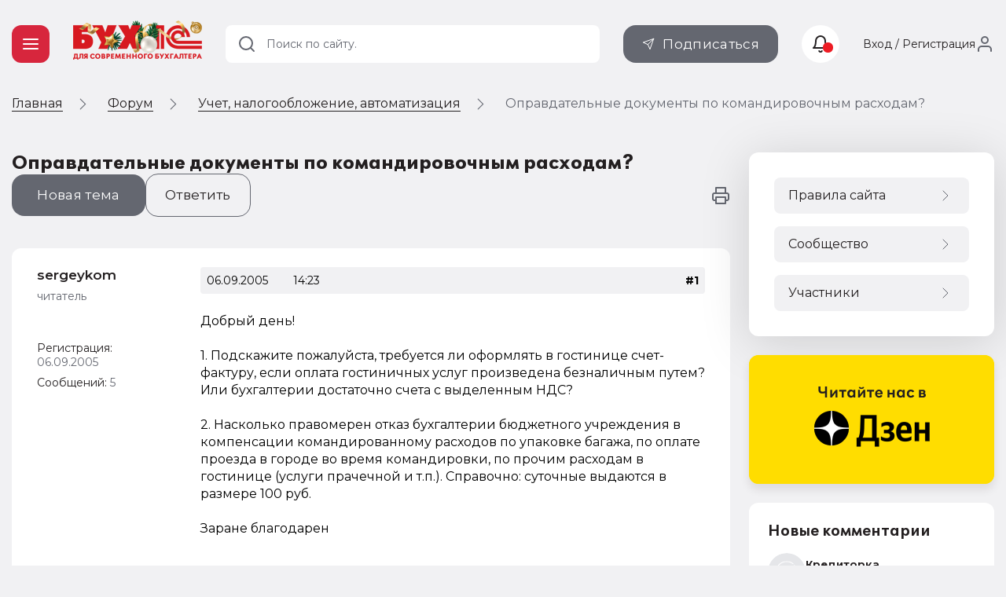

--- FILE ---
content_type: text/html; charset=UTF-8
request_url: https://buh.ru/forum/forum18376/topic12574/
body_size: 12922
content:
<!DOCTYPE html>
<html lang="ru">
            <head>                <meta http-equiv="X-UA-Compatible" content="IE=edge"/>
                <meta name="viewport" content="width=device-width, initial-scale=1, shrink-to-fit=no">
                                <meta name="yandex-verification" content="e3325e93a0e34871"/>
                <meta name="pmail-verification" content="00b92974dd757d3ff67ae873831985ac"/>
                <meta name="p:domain_verify" content="628637f49b6ff432293cfcf5613c719c"/>
                <link href="https://mc.yandex.ru" rel="dns-prefetch" crossorigin=""/>
                 <link href="https://mc.yandex.ru" rel="preconnect" crossorigin=""/>
                <link type="image/x-icon" rel="shortcut icon" href="/local/templates/buh.ru.v2022/img/favicon.ico"/>
                <link type="image/x-icon" sizes="32x32" rel="icon"
                      href="/local/templates/buh.ru.v2022/img/favicon_32x32.ico">
                <link type="image/x-icon" sizes="120x120" rel="icon"
                      href="/local/templates/buh.ru.v2022/img/favicon_120x120.ico">
                <link rel="apple-touch-icon" sizes="120x120" href="/local/templates/buh.ru.v2022/img/favicon_120x120.ico">
                <link rel="manifest" href="/manifest.webmanifest" />
               <link rel="preload" href="https://fonts.googleapis.com/css2?family=Montserrat:wght@400;500;600;700&subset=cyrillic&display=fallback&&display=swap" crossorigin="anonymous" as="style">
		<link rel="preload" href="/local/templates/buh.ru.v2022/fonts/OneSecond-Regular.woff2" as="font" type="font/woff2" crossorigin="anonymous">
		<link rel="preload" href="/local/templates/buh.ru.v2022/fonts/OneSecond-SemiBold.woff2" as="font" type="font/woff2" crossorigin="anonymous">
		<link rel="preload" href="/local/templates/buh.ru.v2022/fonts/OneSecond-Bold.woff2" as="font" type="font/woff2" crossorigin="anonymous">
		<link rel="preload" href="/local/templates/buh.ru.v2022/fonts/OneSecond-Regular.woff" as="font" type="font/woff" crossorigin="anonymous">
		<link rel="preload" href="/local/templates/buh.ru.v2022/fonts/OneSecond-SemiBold.woff" as="font" type="font/woff" crossorigin="anonymous">
		<link rel="preload" href="/local/templates/buh.ru.v2022/fonts/OneSecond-Bold.woff" as="font" type="font/woff" crossorigin="anonymous">
               <link rel="stylesheet" href="https://fonts.googleapis.com/css2?family=Montserrat:wght@400;500;600;700&subset=cyrillic&display=fallback&&display=swap" crossorigin="anonymous">

                                <meta http-equiv="Content-Type" content="text/html; charset=UTF-8" />
<meta name="robots" content="index, follow" />
<meta name="description" content="Добрый день!&amp;lt;br&amp;gt;&amp;lt;br&amp;gt;1. Подскажите пожалуйста, требуется ли оформлять в гостинице счет-фактуру, если оплата гостиничных услуг произведена безналичным путем? Или бухгалтерии достаточно счета с выделенным НДС?&amp;lt;br&amp;gt;&amp;lt;br&amp;gt;2. Насколько правомерен отказ бухгалтерии бюджетного учреждения в компенсации командированному расходов по упаковке багажа, по оплате проезда в городе во время командировки, по прочим расходам в гостинице (услуги прачечной и т.п.). Справочно: суточные выдаются в размере..." />
<script data-skip-moving="true">(function(w, d, n) {var cl = "bx-core";var ht = d.documentElement;var htc = ht ? ht.className : undefined;if (htc === undefined || htc.indexOf(cl) !== -1){return;}var ua = n.userAgent;if (/(iPad;)|(iPhone;)/i.test(ua)){cl += " bx-ios";}else if (/Windows/i.test(ua)){cl += ' bx-win';}else if (/Macintosh/i.test(ua)){cl += " bx-mac";}else if (/Linux/i.test(ua) && !/Android/i.test(ua)){cl += " bx-linux";}else if (/Android/i.test(ua)){cl += " bx-android";}cl += (/(ipad|iphone|android|mobile|touch)/i.test(ua) ? " bx-touch" : " bx-no-touch");cl += w.devicePixelRatio && w.devicePixelRatio >= 2? " bx-retina": " bx-no-retina";if (/AppleWebKit/.test(ua)){cl += " bx-chrome";}else if (/Opera/.test(ua)){cl += " bx-opera";}else if (/Firefox/.test(ua)){cl += " bx-firefox";}ht.className = htc ? htc + " " + cl : cl;})(window, document, navigator);</script>


<link href="/bitrix/js/ui/design-tokens/dist/ui.design-tokens.min.css?175250581123463" type="text/css"  rel="stylesheet" />
<link href="/bitrix/js/ui/fonts/opensans/ui.font.opensans.min.css?16691958392320" type="text/css"  rel="stylesheet" />
<link href="/bitrix/js/main/popup/dist/main.popup.bundle.min.css?175250607728056" type="text/css"  rel="stylesheet" />
<link href="/bitrix/js/main/loader/dist/loader.bundle.min.css?15718301052029" type="text/css"  rel="stylesheet" />
<link href="/bitrix/js/main/core/css/core_viewer.min.css?175250602058384" type="text/css"  rel="stylesheet" />
<link href="/bitrix/js/altasib.errorsend/css/window.css?1685699442910" type="text/css"  rel="stylesheet" />
<link href="/bitrix/cache/css/s1/buh.ru.v2022/page_a253cf66327f6e1fd54334313168c31f/page_a253cf66327f6e1fd54334313168c31f_v1.css?176721567133285"  rel="preload" as="style" ><link href="/bitrix/cache/css/s1/buh.ru.v2022/page_a253cf66327f6e1fd54334313168c31f/page_a253cf66327f6e1fd54334313168c31f_v1.css?176721567133285" type="text/css"  rel="stylesheet" />
<link href="/bitrix/cache/css/s1/buh.ru.v2022/template_99f40d456c61c829e9b1a7efb4572d6d/template_99f40d456c61c829e9b1a7efb4572d6d_v1.css?1768384942318008"  rel="preload" as="style" ><link href="/bitrix/cache/css/s1/buh.ru.v2022/template_99f40d456c61c829e9b1a7efb4572d6d/template_99f40d456c61c829e9b1a7efb4572d6d_v1.css?1768384942318008" type="text/css"  data-template-style="true" rel="stylesheet" />







<meta property="og:locale" content="ru_RU" />
<meta property="og:title" content="Оправдательные документы по командировочным расходам?" />
<meta property="og:image" content="http://buh.ru/images/buh_logo.png" />
<meta property="og:image:secure_url" content="https://buh.ru/images/buh_logo.png" />
<meta property="og:image:type" content="image/jpeg" />
<meta property="og:image:width" content="315" />
<meta property="og:image:height" content="315" />
<meta property="og:description" content="Добрый день!&lt;br&gt;&lt;br&gt;1. Подскажите пожалуйста, требуется ли оформлять в гостинице счет-фактуру, если оплата гостиничных услуг произведена безналичным путем? Или бухгалтерии достаточно счета с выделенным НДС?&lt;br&gt;&lt;br&gt;2. Насколько правомерен отказ бухгалтерии бюджетного учреждения в компенсации командированному расходов по упаковке багажа, по оплате проезда в городе во время командировки, по прочим расходам в гостинице (услуги прачечной и т.п.). Справочно: суточные выдаются в размере..." />
<meta property="og:type" content="website" />
<meta property="og:url" content= "https://buh.ru/forum/forum18376/topic12574/" />
                <title>Оправдательные документы по командировочным расходам? - Учет, налогообложение, автоматизация - Форум | БУХ.1С - сайт для современного бухгалтера</title>
                                
                                                                                            </head>

<body >

<!-- Yandex.Metrika counter -->
<script type="text/javascript"  data-skip-moving="true">
   (function(m,e,t,r,i,k,a){m[i]=m[i]||function(){(m[i].a=m[i].a||[]).push(arguments)};
   m[i].l=1*new Date();
   for (var j = 0; j < document.scripts.length; j++) {if (document.scripts[j].src === r) { return; }}
   k=e.createElement(t),a=e.getElementsByTagName(t)[0],k.async=1,k.src=r,a.parentNode.insertBefore(k,a)})
   (window, document, "script", "https://mc.yandex.ru/metrika/tag.js", "ym");

   ym(25063739, "init", {
        clickmap:true,
        trackLinks:true,
        accurateTrackBounce:true,
        webvisor:true
   });
</script>
<noscript><div><img src="https://mc.yandex.ru/watch/25063739" style="position:absolute; left:-9999px;" alt="" /></div></noscript>
<!-- /Yandex.Metrika counter -->
<!--LiveInternet counter--><!--/LiveInternet-->

<header class="header_main">
    <div class="container">

        <div class="header_nav">
            <button type="button" class="nav_toggle"><span></span></button>
        </div>
        <div class="header_logo">
                           <span class="link" title="/" data-target="">
                    <img src="/local/templates/buh.ru.v2022/img/logo_buh_newyear.png" srcset="/local/templates/buh.ru.v2022/img/logo_buh_newyear.png 1x, /local/templates/buh.ru.v2022/img/logo_buh_newyear_x2.png 2x" style="max-height: 50px">

                </span>                    </div>

    </div>
    </header>

    
<div class="breadcrumbs"><div class="container">
        <ul class="breadcrumbs_list" itemscope itemtype="http://schema.org/BreadcrumbList">
        <li class="breadcrumbs_switch">
                <button type="button" class="breadcrumbs_btn"></button>
            </li>
                

        <li class='breadcrumbs_item'>
        <!--noindex--><span class="link" title="/" ><span>Главная</span></span><!--/noindex-->
        <svg><use xlink:href="/local/templates/buh.ru.v2022/svg/main.svg#icon__arrow_next"></use></svg></li>
		<li class='breadcrumbs_item' itemprop="itemListElement" itemscope itemtype="http://schema.org/ListItem">
        <a href="/forum/" itemprop="item">
            <span itemprop="name">Форум</span>
            <meta itemprop="position" content="2" />
        </a>
        <svg><use xlink:href="/local/templates/buh.ru.v2022/svg/main.svg#icon__arrow_next"></use></svg></li>
		<li class='breadcrumbs_item' itemprop="itemListElement" itemscope itemtype="http://schema.org/ListItem">
        <a href="/forum/forum18376/" itemprop="item">
            <span itemprop="name">Учет, налогообложение, автоматизация</span>
            <meta itemprop="position" content="4" />
        </a>
        <svg><use xlink:href="/local/templates/buh.ru.v2022/svg/main.svg#icon__arrow_next"></use></svg></li>
            <li class="breadcrumbs_current">
            Оправдательные документы по командировочным расходам?</li>
                </ul>
            </div>
        </div>
 <div class="main forum_page">
    <div class="container ">
        <main class="content page_forum">    <h1>Оправдательные документы по командировочным расходам?</h1>


    
        <div class="forum_control">
    <div class="forum_control__row">
        <div class="forum_control__btns">
                            <a href="#" title="Создать новую тему на этом форуме" data-modal="modal-register"
                   class="btn btn_gray btn__forum_new_topic">Новая тема</a>
                                        <button href="#" type="button" data-modal="modal-register"
                        class="btn btn btn_gray_outline btn__forum_answer__slide">Ответить</button>
            
        </div>
        <div class="forum_control__links">
            

            <span class="link" title="/forum/forum18376/topic12574/?tpl=print"
                  data-class="btn_link btn__forum_topic__print" data-target="_blank">
                <svg>
                    <use xlink:href="/local/templates/buh.ru.v2022/svg/main.svg#icon__print"></use>
                </svg>
                    </span>
        </div>
    </div>

</div>

      <div class="forum_topic tile">
    <div class="forum_section__topics_list">

        <!--MSG_38667-->

<div class="forum_post">
    <a name="message38667" id="message38667"></a>
    <div class="forum_post__author">
        <div class="forum_post__author_info">
                            <div class="forum_post__author_name name-post">
                    <span class="link" title="/forum/user/80726/" data-title="Профиль пользователя">sergeykom</span>                </div>
                                    <div class="forum_post__author_rank">читатель</div>
                                                                    <div class="forum_post__author_avatar"><span class="link" title="/forum/user/80726/" data-title="Профиль пользователя"></span></div>
                


                            <div class="forum_post__author_reg_date">Регистрация: <span
                            class="forum_post__author_number">06.09.2005</span></div>
            
                        

            <div class="forum_post__author_stat">
                                    <div class="forum_post__author_activity">
                        Сообщений:
                                                    <span class="forum_post__author_number">5</span>
                                                </div>

                

            </div>
            <div class="forum_post__author_connect">

                            </div>
        </div>
    </div>

    <div class="forum_post__body mes_38667">
        <div class="forum_post__info">
                                                                <div class="forum_post__info_date">06.09.2005</div>
            <div class="forum_post__info_time">14:23</div>
            <div class="forum_post__info_personal">

            </div>
                            <div class="forum_post__info_number">
                                            <span class="post_href">#1</span>
                                    </div>
                                    </div>
        <div class="forum_post__content content_block"
             id="message_text_38667">
            
            Добрый день!<br><br>1. Подскажите пожалуйста, требуется ли оформлять в гостинице счет-фактуру, если оплата гостиничных услуг произведена безналичным путем? Или бухгалтерии достаточно счета с выделенным НДС?<br><br>2. Насколько правомерен отказ бухгалтерии бюджетного учреждения в компенсации командированному расходов по упаковке багажа, по оплате проезда в городе во время командировки, по прочим расходам в гостинице (услуги прачечной и т.п.). Справочно: суточные выдаются в размере 100 руб.<br><br>Заране благодарен        </div>
        <div class="forum_post__control">
                        
                        
                

                
                                </div>
    </div>
</div>

                <!--MSG_38682-->

<div class="forum_post">
    <a name="message38682" id="message38682"></a>
    <div class="forum_post__author">
        <div class="forum_post__author_info">
                            <div class="forum_post__author_name name-post">
                    <span class="link" title="/forum/user/79856/" data-title="Профиль пользователя">Serg_Smi</span>                </div>
                                    <div class="forum_post__author_rank">читатель</div>
                                                                    <div class="forum_post__author_avatar"><span class="link" title="/forum/user/79856/" data-title="Профиль пользователя"></span></div>
                


                            <div class="forum_post__author_reg_date">Регистрация: <span
                            class="forum_post__author_number">02.06.2005</span></div>
            
                        

            <div class="forum_post__author_stat">
                                    <div class="forum_post__author_activity">
                        Сообщений:
                                                    <span class="forum_post__author_number">83</span>
                                                </div>

                

            </div>
            <div class="forum_post__author_connect">

                            </div>
        </div>
    </div>

    <div class="forum_post__body mes_38682">
        <div class="forum_post__info">
                                                                <div class="forum_post__info_date">06.09.2005</div>
            <div class="forum_post__info_time">20:08</div>
            <div class="forum_post__info_personal">

            </div>
                            <div class="forum_post__info_number">
                                            <span class="post_href">#2</span>
                                    </div>
                                    </div>
        <div class="forum_post__content content_block"
             id="message_text_38682">
            
            Счет-фактуру оформлять обязательно (если конечно хочешь возместить НДС).<br><br>А насчет компенсации (не важно какое учереждение: боджетное или хозрасчетное), то для прочих расходов существуют суточные.        </div>
        <div class="forum_post__control">
                        
                        
                

                
                                </div>
    </div>
</div>

                
    </div>
    </div>



  <div class="next_prev_themes_area"><a class="next_href" href="/forum/forum18376/topic12561/">Не редактируются данные о сотруднике</a><a class="prev_href" href="/forum/forum18376/topic12575/">Премия</a></div>


        <section class="forum_section tile forum_users__users_online tile">
            <div class="forum_section__header">
                <div class="h4">Читают тему</div>
            </div>
            <div class="forum_users__online"> (гостей: <span>1</span>) 
                </div>
        </section>
        

            <div class="forum_section__change tile forum_section__designations tile">
            <h3 class="forum_change__title">Быстрый переход</h3>
            <form action="/forum/index.php" method="GET" class="forum-form">

                <div class="forum_change">
                    <input type="hidden" name="buf_fid" value="18376"/>
                    <input type="hidden" name="rapid_access" value="Y"/>
                    <div class="form_block">
                        <div class="select_wrap">


                            <select name="FID" class="forum_change__select"
                                    onclick="if(this.value!=this.form.buf_fid.value){this.form.submit()}">
                                <option value='18376' class='forum level' selected='selected' >Учет, налогообложение, автоматизация</option> <option value='18364' class='forum level'  >Книга жалоб и предложений по работе сайта</option> <option value='18375' class='forum level'  >Для технических специалистов</option> <option value='18374' class='forum level'  >Представление регламентированной отчетности</option> <option value='18997' class='forum level'  >Говорильня</option> <option value='19015' class='forum level'  >Бухгалтерский учет: обсуждаем проекты нормативных актов и рекомендаций по ведению учета от БМЦ</option> <option value='19021' class='forum level'  >Новый порядок применения ККТ (онлайн кассы с передачей сведений в ФНС)</option> <option value='19018' class='forum level'  >Интернет-конференция: Оформление командировок по новым правилам</option> <option value='19022' class='forum level'  >МАРКИРОВКА</option> <option value='19019' class='forum level'  >ЕГАИС</option> 

                            </select>
                            <svg>
                                <use xlink:href="/local/templates/buh.ru.v2022/svg/main.svg#icon__arrow_down"></use>
                            </svg>
                        </div>
                    </div>


                </div>
            </form>
        </div>


    



    </main>


<aside class="sidebar">
        <div class="sidebar_banner">
    <a href="https://zen.yandex.ru/buh.ru/" class="sidebar_banner__read_us">
        <img class="lazy entered loaded" loading="lazy" data-src="/upload/medialibrary/289/dinpmpq9lvh2aj5ie3znjtuxkt4bpi6o.png" src="/upload/medialibrary/289/dinpmpq9lvh2aj5ie3znjtuxkt4bpi6o.png" alt="Yandex Dzen"  width="312" height="166">
    </a>
</div>

        <div class="sidebar_comments">
        
        <!--'start_frame_cache_7DqYyc'-->

<div class="tile">
    <div class="sidebar_comments__title">
        <span class="link" title="/comments/">
            <span>Новые комментарии</span>
            <svg>
                <use xlink:href="/local/templates/buh.ru.v2022/svg/main.svg?1#icon__chevron_right"></use>
            </svg>
        </span>
    </div>
    <div class="sidebar_comments__list">
                    <div class="sidebar_comments__item" data-as-link="/news/sfr-utverdil-novuyu-formu-otcheta-efs-1.html">
                <div class="sidebar_comments__item_header">
                                        <div class="sidebar_comments__item_avatar"  style="background-image: url('/local/templates/buh.ru.v2022/img/avatar.svg')">

                    </div>
                    <div class="sidebar_comments__item_author">
                        <div class="sidebar_comments__item_name">Кредиторка</div>
                        <div class="sidebar_comments__item_time">
                            <!--noindex-->03 часа назад<!--/noindex--></div>
                    </div>
                </div>
                <div class="sidebar_comments__item_title"><a href="/news/sfr-utverdil-novuyu-formu-otcheta-efs-1.html">СФР утвердил новую форму отчета ЕФС-1</a></div>                <div class="sidebar_comments__item_txt">Добрый день, подскажите, после обновления на версию 3.1.36.45 пишется информация - Обновление подразделов 1.1 и 1.2 формы ЕФС-1, согласно Приказу СФР от 17.11.2025 № 1462.Дата вступления изменений в силу установлена на 01.02.2026 и впоследствии может быть изменена. почему с 1 февраля и где можно изменить дату формы?                </div>
            </div>

                    <div class="sidebar_comments__item" data-as-link="/news/sfr-utverdil-novuyu-formu-otcheta-efs-1.html">
                <div class="sidebar_comments__item_header">
                                        <div class="sidebar_comments__item_avatar"  style="background-image: url('/local/templates/buh.ru.v2022/img/avatar.svg')">

                    </div>
                    <div class="sidebar_comments__item_author">
                        <div class="sidebar_comments__item_name">Любимый приказик</div>
                        <div class="sidebar_comments__item_time">
                            <!--noindex-->06 часов назад<!--/noindex--></div>
                    </div>
                </div>
                <div class="sidebar_comments__item_title"><a href="/news/sfr-utverdil-novuyu-formu-otcheta-efs-1.html">СФР утвердил новую форму отчета ЕФС-1</a></div>                <div class="sidebar_comments__item_txt">А в Ка 2.5 когда выйдет ? В релизе 2.5.25.92 нет ефс в описании обновления                 </div>
            </div>

                    <div class="sidebar_comments__item" data-as-link="/articles/strakhovye-vznosy-s-zarplaty-rukovoditeley-s-2026-goda-v-1s-zarplate-i-upravlenii-personalom-8-red-3.html">
                <div class="sidebar_comments__item_header">
                                        <div class="sidebar_comments__item_avatar"  style="background-image: url('/upload/main/c26/ecno1uxovc6685cb21jujp7ypvd200m5_48.jpg')">

                    </div>
                    <div class="sidebar_comments__item_author">
                        <div class="sidebar_comments__item_name">Анастасия  Гурьева 1С</div>
                        <div class="sidebar_comments__item_time">
                            <!--noindex-->08 часов назад<!--/noindex--></div>
                    </div>
                </div>
                <div class="sidebar_comments__item_title"><a href="/articles/strakhovye-vznosy-s-zarplaty-rukovoditeley-s-2026-goda-v-1s-zarplate-i-upravlenii-personalom-8-red-3.html">Страховые взносы с зарплаты руководителей с 2026 года в «1С:Зарплате и управлении персоналом 8» ред. 3</a></div>                <div class="sidebar_comments__item_txt">По тексту указано: Если в программе зарегистрирован документ Отпуск без сохранения оплаты (раздел Кадры) и руководителю не будет начислено вознаграждение за месяц, то в документе Регистрация облагаемой базы руководителя автоматически отобразится сумма облагаемой базы в размере МРОТ (рис. 3). После проведения документа-регистрации также необходимо рассчитать взносы руководителю в документе Начисление зарплаты и взносов (раздел Зарплата) или в документе Перерасчет страховых взносов (раздел Налоги и взносы – Перерасчеты страховых взносов)                </div>
            </div>

                    <div class="sidebar_comments__item" data-as-link="/articles/strakhovye-vznosy-s-zarplaty-rukovoditeley-s-2026-goda-v-1s-zarplate-i-upravlenii-personalom-8-red-3.html">
                <div class="sidebar_comments__item_header">
                                        <div class="sidebar_comments__item_avatar"  style="background-image: url('/local/templates/buh.ru.v2022/img/avatar.svg')">

                    </div>
                    <div class="sidebar_comments__item_author">
                        <div class="sidebar_comments__item_name">Менеджер в гости зашел</div>
                        <div class="sidebar_comments__item_time">
                            <!--noindex-->1 день назад<!--/noindex--></div>
                    </div>
                </div>
                <div class="sidebar_comments__item_title"><a href="/articles/strakhovye-vznosy-s-zarplaty-rukovoditeley-s-2026-goda-v-1s-zarplate-i-upravlenii-personalom-8-red-3.html">Страховые взносы с зарплаты руководителей с 2026 года в «1С:Зарплате и управлении персоналом 8» ред. 3</a></div>                <div class="sidebar_comments__item_txt">Здравствуйте! Подскажите пожалуйста. Организация деятельность не ведет, директор в отпуске без содержания. Нет даже расчетного счета. Как платить?                </div>
            </div>

                    <div class="sidebar_comments__item" data-as-link="/articles/strakhovye-vznosy-za-direktorov-organizatsiy-s-2026-goda.html">
                <div class="sidebar_comments__item_header">
                                        <div class="sidebar_comments__item_avatar"  style="background-image: url('/local/templates/buh.ru.v2022/img/avatar.svg')">

                    </div>
                    <div class="sidebar_comments__item_author">
                        <div class="sidebar_comments__item_name">Бухгалтер</div>
                        <div class="sidebar_comments__item_time">
                            <!--noindex-->11 часов назад<!--/noindex--></div>
                    </div>
                </div>
                <div class="sidebar_comments__item_title"><a href="/articles/strakhovye-vznosy-za-direktorov-organizatsiy-s-2026-goda.html">Страховые взносы за директоров организаций с 2026 года</a></div>                <div class="sidebar_comments__item_txt">Правильно, теперь есть страховые взносы с дохода в размере МРОт, а доход не выплачивается. Данные в отчетах РСВ и ПСВ теперь не отражают действительность?                 </div>
            </div>

            </div>
</div>


<!--'end_frame_cache_7DqYyc'-->
    </div>

            <div class="sidebar_btn">
            <span title="/calendar/" class="link" data-class="btn_sidebar btn_white">
                <div class="btn_sidebar__icon">
                    <svg>
                        <use xlink:href="/local/templates/buh.ru.v2022/svg/main.svg?1#icon__calendar"></use>
                    </svg>
                </div>
                <div class="btn_sidebar__title">Производственный календарь</div>
                <svg>
                    <use xlink:href="/local/templates/buh.ru.v2022/svg/main.svg?1#icon__chevron_right"></use>
                </svg>
            </span>
        </div>

                <div class="sidebar_btn">
            <span title="/calendar-nalog/" class="link" data-class="btn_sidebar btn_white">
                <div class="btn_sidebar__icon">
                    <svg>
                        <use xlink:href="/local/templates/buh.ru.v2022/svg/main.svg?1#icon__calendar"></use>
                    </svg>
                </div>
                <div class="btn_sidebar__title">Календарь бухгалтера</div>
                <svg>
                    <use xlink:href="/local/templates/buh.ru.v2022/svg/main.svg?1#icon__chevron_right"></use>
                </svg>
            </span>
        </div>
    
    <div class="material_place" data-place="sidebar"></div>
            <div class="vote_wrap">
            <div class="tile _hide">
                <div class="vote_header">Опрос</div>
                <div class="vote" data-id="245"></div>
            </div>
        </div>

        </aside>
</div> </div> 


<div class="menu_wrap__container">
    <div class="menu_wrap">
        <div class="container">
            <div class="menu_main">
                <div class="menu_main__close">
                    <button type="button" class="menu_main__close_btn"><span></span></button>
                </div>
                


    <nav class="nav_main">
        <ul>
                        
                        <li class="parent  parent_news level_1 _show">
                <a href="/news/"
                   class="submenu_toggle" ><span>Новости</span></a>

                <div class="submenu_wrap">
                    <ul class="submenu">
                        
                        
                                    
            
                                                            <li>
                                                                            <a href="/news/uchet_nalogi/" >Учет и налогообложение</a>
                                                                    </li>
                            
                        
                        
                                    
            
                                                            <li>
                                                                            <a href="/news/automation/" >Автоматизация</a>
                                                                    </li>
                            
                        
                        
                                                    </ul></div></li>            
            
                                                            <li>
                                                                            <a href="/articles/" >Статьи</a>
                                                                    </li>
                            
                        
                        
                                    
            
                                                            <li>
                                                                            <a href="/forum/" >Форум</a>
                                                                    </li>
                            
                        
                        
                                    
            
                                                            <li>
                                                                            <a href="/video/" >Видео</a>
                                                                    </li>
                            
                        
                        
                                    
            
                                                            <li>
                                                                            <a href="/actions/" >Мероприятия</a>
                                                                    </li>
                            
                        
                        
                                    
            
                                                            <li>
                                                                            <span class="link" title="/digest/" >Рубрикатор</span>
                                                                    </li>
                            
                        
                        
                        
                        
                    </ul>
    </nav>



                

    <nav class="nav_secondary">
        <ul>
                        
            
                                                            <li>
                                                                            <span class="link"
                                              title="/1c-support/" >Поддержка 1С</span>
                                                                    </li>
                            
                        
                        
                                    
            
                                                            <li>
                                                                            <a href="/calendar/" >Производственный календарь</a>
                                                                    </li>
                            
                        
                        
                                    
            
                                                            <li>
                                                                            <a href="/calendar-nalog/" >Календарь бухгалтера</a>
                                                                    </li>
                            
                        
                        
                                    
            
                                                            <li>
                                                                            <a href="/books/" >Книги по программам 1С</a>
                                                                    </li>
                            
                        
                        
                                    
            
                                                            <li>
                                                                            <span class="link"
                                              title="https://dzen.ru/buh.ru" >Бухгалтерский ДЗЕН</span>
                                                                    </li>
                            
                        
                        
                        
                        
                    </ul>
    </nav>
                <div class="social">
                    <div class="social_title">Оставайтесь с нами</div>

                        <span class="link" title="https://www.youtube.com/channel/UCkU1gUOw1TNGNfiWawOox_Q" data-target="_blank" data-class="social_item social_yt">
        <svg>
            <use xlink:href="/local/templates/buh.ru.v2022/svg/main.svg#icon__youtube"></use>
        </svg>
    </span>
    <span class="link" title="https://vk.com/public65259624" data-target="_blank" data-class="social_item social_vk">
        <svg>
            <use xlink:href="/local/templates/buh.ru.v2022/svg/main.svg#icon__vkontakte"></use>
        </svg>
    </span>
    <span class="link" title="https://ok.ru/buh.1c" data-target="_blank" data-class="social_item social_ok">
        <svg>
            <use xlink:href="/local/templates/buh.ru.v2022/svg/main.svg#icon__odnoklassniki"></use>
        </svg>
    </span>
    <span class="link" title="https://t.me/buhru" data-target="_blank" data-class="social_item social_tl">
        <svg>
            <use xlink:href="/local/templates/buh.ru.v2022/svg/main.svg#icon__telegram"></use>
        </svg>
    </span>
                </div>
            </div>
        </div>
    </div>
</div>
<script type="application/ld+json">
    {
        "@context": "https://schema.org",
        "@type": "Organization",
        "url": "https://buh.ru/",
        "logo": "https://buh.ru/images/buh_logo.png"
    }
</script>
<div class="go_up">
    <svg>
        <use xlink:href="/local/templates/buh.ru.v2022/svg/main.svg#icon__arrow_down"></use>
    </svg>
</div>

        <noscript><img src="https://vk.com/rtrg?p=VK-RTRG-21334-4DADU" style="position:fixed; left:-999px;" alt=""/></noscript>

<script>if(!window.BX)window.BX={};if(!window.BX.message)window.BX.message=function(mess){if(typeof mess==='object'){for(let i in mess) {BX.message[i]=mess[i];} return true;}};</script>
<script>(window.BX||top.BX).message({"JS_CORE_LOADING":"Загрузка...","JS_CORE_NO_DATA":"- Нет данных -","JS_CORE_WINDOW_CLOSE":"Закрыть","JS_CORE_WINDOW_EXPAND":"Развернуть","JS_CORE_WINDOW_NARROW":"Свернуть в окно","JS_CORE_WINDOW_SAVE":"Сохранить","JS_CORE_WINDOW_CANCEL":"Отменить","JS_CORE_WINDOW_CONTINUE":"Продолжить","JS_CORE_H":"ч","JS_CORE_M":"м","JS_CORE_S":"с","JSADM_AI_HIDE_EXTRA":"Скрыть лишние","JSADM_AI_ALL_NOTIF":"Показать все","JSADM_AUTH_REQ":"Требуется авторизация!","JS_CORE_WINDOW_AUTH":"Войти","JS_CORE_IMAGE_FULL":"Полный размер"});</script><script src="/bitrix/js/main/core/core.min.js?1766675729229643"></script><script>BX.Runtime.registerExtension({"name":"main.core","namespace":"BX","loaded":true});</script>
<script>BX.setJSList(["\/bitrix\/js\/main\/core\/core_ajax.js","\/bitrix\/js\/main\/core\/core_promise.js","\/bitrix\/js\/main\/polyfill\/promise\/js\/promise.js","\/bitrix\/js\/main\/loadext\/loadext.js","\/bitrix\/js\/main\/loadext\/extension.js","\/bitrix\/js\/main\/polyfill\/promise\/js\/promise.js","\/bitrix\/js\/main\/polyfill\/find\/js\/find.js","\/bitrix\/js\/main\/polyfill\/includes\/js\/includes.js","\/bitrix\/js\/main\/polyfill\/matches\/js\/matches.js","\/bitrix\/js\/ui\/polyfill\/closest\/js\/closest.js","\/bitrix\/js\/main\/polyfill\/fill\/main.polyfill.fill.js","\/bitrix\/js\/main\/polyfill\/find\/js\/find.js","\/bitrix\/js\/main\/polyfill\/matches\/js\/matches.js","\/bitrix\/js\/main\/polyfill\/core\/dist\/polyfill.bundle.js","\/bitrix\/js\/main\/core\/core.js","\/bitrix\/js\/main\/polyfill\/intersectionobserver\/js\/intersectionobserver.js","\/bitrix\/js\/main\/lazyload\/dist\/lazyload.bundle.js","\/bitrix\/js\/main\/polyfill\/core\/dist\/polyfill.bundle.js","\/bitrix\/js\/main\/parambag\/dist\/parambag.bundle.js"]);
</script>
<script>BX.Runtime.registerExtension({"name":"ui.dexie","namespace":"BX.DexieExport","loaded":true});</script>
<script>BX.Runtime.registerExtension({"name":"ls","namespace":"window","loaded":true});</script>
<script>BX.Runtime.registerExtension({"name":"fx","namespace":"window","loaded":true});</script>
<script>BX.Runtime.registerExtension({"name":"fc","namespace":"window","loaded":true});</script>
<script>BX.Runtime.registerExtension({"name":"pull.protobuf","namespace":"BX","loaded":true});</script>
<script>BX.Runtime.registerExtension({"name":"rest.client","namespace":"window","loaded":true});</script>
<script>(window.BX||top.BX).message({"pull_server_enabled":"N","pull_config_timestamp":0,"shared_worker_allowed":"Y","pull_guest_mode":"N","pull_guest_user_id":0,"pull_worker_mtime":1752505730});(window.BX||top.BX).message({"PULL_OLD_REVISION":"Для продолжения корректной работы с сайтом необходимо перезагрузить страницу."});</script>
<script>BX.Runtime.registerExtension({"name":"pull.client","namespace":"BX","loaded":true});</script>
<script>BX.Runtime.registerExtension({"name":"pull","namespace":"window","loaded":true});</script>
<script>BX.Runtime.registerExtension({"name":"ui.design-tokens","namespace":"window","loaded":true});</script>
<script>BX.Runtime.registerExtension({"name":"ui.fonts.opensans","namespace":"window","loaded":true});</script>
<script>BX.Runtime.registerExtension({"name":"main.popup","namespace":"BX.Main","loaded":true});</script>
<script>BX.Runtime.registerExtension({"name":"popup","namespace":"window","loaded":true});</script>
<script>BX.Runtime.registerExtension({"name":"main.loader","namespace":"BX","loaded":true});</script>
<script>BX.Runtime.registerExtension({"name":"loader","namespace":"window","loaded":true});</script>
<script>(window.BX||top.BX).message({"DISK_MYOFFICE":false});(window.BX||top.BX).message({"JS_CORE_VIEWER_DOWNLOAD":"Скачать","JS_CORE_VIEWER_EDIT":"Редактировать","JS_CORE_VIEWER_DESCR_AUTHOR":"Автор","JS_CORE_VIEWER_DESCR_LAST_MODIFY":"Последние изменения","JS_CORE_VIEWER_TOO_BIG_FOR_VIEW":"Файл слишком большой для просмотра","JS_CORE_VIEWER_OPEN_WITH_GVIEWER":"Открыть файл в Google Viewer","JS_CORE_VIEWER_IFRAME_DESCR_ERROR":"К сожалению, не удалось открыть документ.","JS_CORE_VIEWER_IFRAME_PROCESS_SAVE_DOC":"Сохранение документа","JS_CORE_VIEWER_IFRAME_UPLOAD_DOC_TO_GOOGLE":"Загрузка документа","JS_CORE_VIEWER_IFRAME_CONVERT_ACCEPT":"Конвертировать","JS_CORE_VIEWER_IFRAME_CONVERT_DECLINE":"Отменить","JS_CORE_VIEWER_IFRAME_CONVERT_TO_NEW_FORMAT":"Документ будет сконвертирован в docx, xls, pptx, так как имеет старый формат.","JS_CORE_VIEWER_IFRAME_DESCR_SAVE_DOC":"Сохранить документ?","JS_CORE_VIEWER_IFRAME_SAVE_DOC":"Сохранить","JS_CORE_VIEWER_IFRAME_DISCARD_DOC":"Отменить изменения","JS_CORE_VIEWER_IFRAME_CHOICE_SERVICE_EDIT":"Редактировать с помощью","JS_CORE_VIEWER_IFRAME_SET_DEFAULT_SERVICE_EDIT":"Использовать для всех файлов","JS_CORE_VIEWER_IFRAME_CHOICE_SERVICE_EDIT_ACCEPT":"Применить","JS_CORE_VIEWER_IFRAME_CHOICE_SERVICE_EDIT_DECLINE":"Отменить","JS_CORE_VIEWER_IFRAME_UPLOAD_NEW_VERSION_IN_COMMENT":"Загрузил новую версию файла","JS_CORE_VIEWER_SERVICE_GOOGLE_DRIVE":"Google Docs","JS_CORE_VIEWER_SERVICE_SKYDRIVE":"MS Office Online","JS_CORE_VIEWER_IFRAME_CANCEL":"Отмена","JS_CORE_VIEWER_IFRAME_DESCR_SAVE_DOC_F":"В одном из окон вы редактируете данный документ. Если вы завершили работу над документом, нажмите \u0022#SAVE_DOC#\u0022, чтобы загрузить измененный файл на портал.","JS_CORE_VIEWER_SAVE":"Сохранить","JS_CORE_VIEWER_EDIT_IN_SERVICE":"Редактировать в #SERVICE#","JS_CORE_VIEWER_NOW_EDITING_IN_SERVICE":"Редактирование в #SERVICE#","JS_CORE_VIEWER_SAVE_TO_OWN_FILES_MSGVER_1":"Сохранить на Битрикс24.Диск","JS_CORE_VIEWER_DOWNLOAD_TO_PC":"Скачать на локальный компьютер","JS_CORE_VIEWER_GO_TO_FILE":"Перейти к файлу","JS_CORE_VIEWER_DESCR_SAVE_FILE_TO_OWN_FILES":"Файл #NAME# успешно сохранен\u003Cbr\u003Eв папку \u0022Файлы\\Сохраненные\u0022","JS_CORE_VIEWER_DESCR_PROCESS_SAVE_FILE_TO_OWN_FILES":"Файл #NAME# сохраняется\u003Cbr\u003Eна ваш \u0022Битрикс24.Диск\u0022","JS_CORE_VIEWER_HISTORY_ELEMENT":"История","JS_CORE_VIEWER_VIEW_ELEMENT":"Просмотреть","JS_CORE_VIEWER_THROUGH_VERSION":"Версия #NUMBER#","JS_CORE_VIEWER_THROUGH_LAST_VERSION":"Последняя версия","JS_CORE_VIEWER_DISABLE_EDIT_BY_PERM":"Автор не разрешил вам редактировать этот документ","JS_CORE_VIEWER_IFRAME_UPLOAD_NEW_VERSION_IN_COMMENT_F":"Загрузила новую версию файла","JS_CORE_VIEWER_IFRAME_UPLOAD_NEW_VERSION_IN_COMMENT_M":"Загрузил новую версию файла","JS_CORE_VIEWER_IFRAME_CONVERT_TO_NEW_FORMAT_EX":"Документ будет сконвертирован в формат #NEW_FORMAT#, так как текущий формат #OLD_FORMAT# является устаревшим.","JS_CORE_VIEWER_CONVERT_TITLE":"Конвертировать в #NEW_FORMAT#?","JS_CORE_VIEWER_CREATE_IN_SERVICE":"Создать с помощью #SERVICE#","JS_CORE_VIEWER_NOW_CREATING_IN_SERVICE":"Создание документа в #SERVICE#","JS_CORE_VIEWER_SAVE_AS":"Сохранить как","JS_CORE_VIEWER_CREATE_DESCR_SAVE_DOC_F":"В одном из окон вы создаете новый документ. Если вы завершили работу над документом, нажмите \u0022#SAVE_AS_DOC#\u0022, чтобы перейти к добавлению документа на портал.","JS_CORE_VIEWER_NOW_DOWNLOAD_FROM_SERVICE":"Загрузка документа из #SERVICE#","JS_CORE_VIEWER_EDIT_IN_LOCAL_SERVICE":"Редактировать на моём компьютере","JS_CORE_VIEWER_EDIT_IN_LOCAL_SERVICE_SHORT":"Редактировать на #SERVICE#","JS_CORE_VIEWER_SERVICE_LOCAL":"моём компьютере","JS_CORE_VIEWER_DOWNLOAD_B24_DESKTOP":"Скачать","JS_CORE_VIEWER_SERVICE_LOCAL_INSTALL_DESKTOP_MSGVER_1":"Для эффективного редактирования документов на компьютере, установите приложение для компьютера и подключите Битрикс24.Диск","JS_CORE_VIEWER_SHOW_FILE_DIALOG_OAUTH_NOTICE":"Для просмотра файла, пожалуйста, авторизуйтесь в своем аккаунте \u003Ca id=\u0022bx-js-disk-run-oauth-modal\u0022 href=\u0022#\u0022\u003E#SERVICE#\u003C\/a\u003E.","JS_CORE_VIEWER_SERVICE_OFFICE365":"Office365","JS_CORE_VIEWER_DOCUMENT_IS_LOCKED_BY":"Документ заблокирован на редактирование","JS_CORE_VIEWER_SERVICE_MYOFFICE":"МойОфис","JS_CORE_VIEWER_OPEN_PDF_PREVIEW":"Просмотреть pdf-версию файла","JS_CORE_VIEWER_AJAX_ACCESS_DENIED":"Не хватает прав для просмотра файла. Попробуйте обновить страницу.","JS_CORE_VIEWER_AJAX_CONNECTION_FAILED":"При попытке открыть файл возникла ошибка. Пожалуйста, попробуйте позже.","JS_CORE_VIEWER_AJAX_OPEN_NEW_TAB":"Открыть в новом окне","JS_CORE_VIEWER_AJAX_PRINT":"Распечатать","JS_CORE_VIEWER_TRANSFORMATION_IN_PROCESS":"Документ сохранён. Мы готовим его к показу.","JS_CORE_VIEWER_IFRAME_ERROR_TITLE":"Не удалось открыть документ","JS_CORE_VIEWER_DOWNLOAD_B24_DESKTOP_FULL":"Скачать приложение","JS_CORE_VIEWER_DOWNLOAD_DOCUMENT":"Скачать документ","JS_CORE_VIEWER_IFRAME_ERROR_COULD_NOT_VIEW":"К сожалению, не удалось просмотреть документ.","JS_CORE_VIEWER_ACTIONPANEL_MORE":"Ещё"});</script>
<script>BX.Runtime.registerExtension({"name":"viewer","namespace":"window","loaded":true});</script>
<script>(window.BX||top.BX).message({"LANGUAGE_ID":"ru","FORMAT_DATE":"DD.MM.YYYY","FORMAT_DATETIME":"DD.MM.YYYY HH:MI:SS","COOKIE_PREFIX":"BITRIX_SM","SERVER_TZ_OFFSET":"10800","UTF_MODE":"Y","SITE_ID":"s1","SITE_DIR":"\/","USER_ID":"","SERVER_TIME":1768948614,"USER_TZ_OFFSET":0,"USER_TZ_AUTO":"Y","bitrix_sessid":"a69d058f704e63eca5ccf13dbbda54aa"});</script><script  src="/bitrix/cache/js/s1/buh.ru.v2022/kernel_main/kernel_main_v1.js?1767271684176917"></script>
<script src="/bitrix/js/ui/dexie/dist/dexie.bundle.min.js?1752506096102530"></script>
<script src="/bitrix/js/main/core/core_ls.min.js?17525060452683"></script>
<script src="/bitrix/js/main/core/core_frame_cache.min.js?175250609610481"></script>
<script src="/bitrix/js/pull/protobuf/protobuf.min.js?168715732176433"></script>
<script src="/bitrix/js/pull/protobuf/model.min.js?168715732114190"></script>
<script src="/bitrix/js/rest/client/rest.client.min.js?16479547949240"></script>
<script src="/bitrix/js/pull/client/pull.client.min.js?175250573149849"></script>
<script src="/bitrix/js/main/popup/dist/main.popup.bundle.min.js?176667581567480"></script>
<script src="/bitrix/js/main/loader/dist/loader.bundle.min.js?17525060204392"></script>
<script src="/bitrix/js/main/core/core_viewer.min.js?176667572999239"></script>
<script>BX.setJSList(["\/bitrix\/js\/main\/core\/core_fx.js","\/bitrix\/js\/main\/utils.js","\/bitrix\/js\/main\/session.js","\/bitrix\/js\/main\/core\/core_dd.js","\/bitrix\/js\/main\/core\/core_window.js","\/bitrix\/js\/main\/date\/main.date.js","\/bitrix\/js\/main\/core\/core_date.js","\/bitrix\/js\/main\/core\/core_timer.js","\/bitrix\/js\/main\/dd.js","\/bitrix\/js\/main\/pageobject\/dist\/pageobject.bundle.js","\/bitrix\/components\/bitrix\/forum.interface\/templates\/.default\/script.js","\/local\/components\/buh.ru\/forum\/templates\/.default\/bitrix\/forum.topic.read\/.default\/script.js"]);</script>
<script>BX.setCSSList(["\/local\/components\/buh.ru\/forum\/templates\/.default\/style.css","\/local\/components\/buh.ru\/forum\/templates\/.default\/themes\/gray\/style.css","\/local\/components\/buh.ru\/forum\/templates\/.default\/styles\/additional.css","\/local\/templates\/buh.ru.v2022\/css\/fonts.css","\/local\/templates\/buh.ru.v2022\/css\/style.min.css","\/local\/templates\/buh.ru.v2022\/styles.css","\/local\/templates\/buh.ru.v2022\/template_styles.css"]);</script>
<script type="text/javascript">var BUH = BUH || {};</script>
<script type="text/javascript">
            var ALXerrorSendMessages={
                'head':'Найденная Вами ошибка в тексте',
                'footer':'<b>Послать сообщение об ошибке автору?</b><br/><span style="font-size:10px;color:#7d7d7d">(ваш браузер останется на той же странице)</span>',
                'comment':'Комментарий для автора (необязательно)',
                'TitleForm':'Сообщение об ошибке',
                'ButtonSend':'Отправить',
                'LongText':'Вы выбрали слишком большой объем текста.',
                'LongText2':'Попробуйте ещё раз.',
                'cancel':'Отмена',
                'senderror':'Ошибка отправки сообщения!',
                'close':'Закрыть',
                'text_ok':'Ваше сообщение отправлено.',
                'text_ok2':'Спасибо за внимание!'
            }
            </script>
<script type='text/javascript' async src='/bitrix/js/altasib.errorsend/error.js'></script>



<script  src="/bitrix/cache/js/s1/buh.ru.v2022/page_babecd2f87418e85cbc55613f7c95881/page_babecd2f87418e85cbc55613f7c95881_v1.js?17672156717843"></script>

<script type='text/javascript'>
window.onload = function(e) {
    setTimeout(function() {
    var script = document.createElement('script');
    script.src = 'https://buh.push4site.com/sdk';
    script.type = 'text/javascript';
    document.body.appendChild(script);
}, 1000);
}
</script>
<script>
                    if (navigator.serviceWorker) {
                        navigator.serviceWorker.register('/sw.js').then(function(registration) {
                        }).catch(function(error) {
                        });
                    }
                </script>
<script type="text/javascript" date-skip-moving="true">
new Image().src = "//counter.yadro.ru/hit?r"+
escape(document.referrer)+((typeof(screen)=="undefined")?"":
";s"+screen.width+"*"+screen.height+"*"+(screen.colorDepth?
screen.colorDepth:screen.pixelDepth))+";u"+escape(document.URL)+
";h"+escape(document.title.substring(0,150))+
";"+Math.random();</script><script type="text/javascript">
//<![CDATA[
	BX.message({
		F_LOAD : 'Загрузка...',
		FORUMJS_TITLE : 'БУХ.1С - '
	});
//]]>
</script>
<script type="text/javascript">
	window.fAddSId = function(n)
	{
		if (typeof n == "string") n += (n.indexOf("?") < 0 ? "?" : "&") + "sessid=" + BX.bitrix_sessid();
		else if (BX.type.isDomNode(n)) n.href += (n.href.indexOf("?") < 0 ? "?" : "&") + "sessid=" + BX.bitrix_sessid();
		return n;
	}
</script>
<script type="text/javascript">
        BX.viewElementBind(
        'message_block_38667',
        {showTitle: false},
        function (node) {
            return BX.type.isElementNode(node) && (node.getAttribute('data-bx-viewer') || node.getAttribute('data-bx-image'));
        }
    );
</script>


<script type="text/javascript">
        BX.viewElementBind(
        'message_block_38682',
        {showTitle: false},
        function (node) {
            return BX.type.isElementNode(node) && (node.getAttribute('data-bx-viewer') || node.getAttribute('data-bx-image'));
        }
    );
</script>


<script type="text/javascript">
        if (typeof oText != "object")
        var oText = {};
    oText['cdt'] = 'Тема будет удалена без возможности восстановления. Удалить? ';
    oText['cdm'] = 'Сообщение будет удалено без возможности восстановления. Удалить? ';
    oText['cdms'] = 'Сообщения будут удалены без возможности восстановления. Удалить?';
    oText['no_data'] = 'Не указан список сообщений. Выберите сообщения.';
    oText['no_action'] = 'Не выбрано действие. Выберите действие.';
    oText['quote_text'] = 'пишет';
    oText['show'] = 'Показать';
    oText['hide'] = 'Скрыть';
    oText['wait'] = 'Подождите...';

    BX.message({
        topic_read_url: '/forum/forum18376/topic12574/',
        page_number: '1'
    });
    </script>
<script src='/local/templates/buh.ru.v2022/js/main.min.js?time=1768948614'></script>

<script>
    if ('BeforeInstallPromptEvent' in window) {
        window.addEventListener('beforeinstallprompt', function(e) {
            e.userChoice.then(function(choiceResult) {
            /*if(choiceResult.outcome == 'dismissed') {
            }
            else {
            }*/
            });
        });
    }
</script>


<script type="text/javascript">setTimeout(function () {
            !function(){var t=document.createElement("script");t.type="text/javascript",t.async=!0,t.src="https://vk.com/js/api/openapi.js?169",t.onload=function(){VK.Retargeting.Init("VK-RTRG-21334-4DADU"),VK.Retargeting.Hit()},document.head.appendChild(t)}();}, 5000 );</script>
</body>
</html>


--- FILE ---
content_type: text/html; charset=UTF-8
request_url: https://buh.ru/fetch/footer/footer.php
body_size: 1742
content:

<footer class="footer_main">
    <div class="container">
                    <h2>Другие сайты 1С</h2>
            <div class="footer_sites">
                    <ul class="footer_sites__list">
                                <li><span title="https://1c.ru/" class="link" data-target="_blank">WWW.1С.ru</span></li>
        
                                <li><span title="https://link.1c.ru/" class="link" data-target="_blank">1С:Линк</span></li>
        
                                <li><span title="https://online.1c.ru/" class="link" data-target="_blank">1С-Онлайн</span></li>
        
                                <li><span title="https://1cgs.net/" class="link" data-target="_blank">1C:Игры</span></li>
        
            </ul>


                <div class="footer_sites__inner">
                        <ul class="footer_sites__list">
                                <li><span title="https://v8.1c.ru/" class="link" data-target="_blank">1С:Предприятие 8</span></li>
        
                                <li><span title="https://consulting.1c.ru/" class="link" data-target="_blank">1С:Консалтинг</span></li>
        
                                <li><span title="https://1csoft.ru/" class="link" data-target="_blank">1Софт</span></li>
        
            </ul>


                        <ul class="footer_sites__list">
                                <li><span title="https://solutions.1c.ru/" class="link" data-target="_blank">1С Отраслевые решения</span></li>
        
                                <li><span title="https://dist.1c.ru/" class="link" data-target="_blank">1С:Дистрибьюция</span></li>
        
                                <li><span title="https://uc1.1c.ru/" class="link" data-target="_blank">1С:Образование</span></li>
        
                                <li><span title="https://its.1c.ru/" class="link" data-target="_blank">ИТС.1C.ru</span></li>
        
            </ul>


                        <ul class="footer_sites__list">
                                <li><span title="https://obr.1c.ru/" class="link" data-target="_blank">Образовательные программы</span></li>
        
                                <li><span title="https://torg.1c.ru/" class="link" data-target="_blank">1С для торговли</span></li>
        
                                <li><span title="https://1c.market/" class="link" data-target="_blank">1С:Торговая площадка</span></li>
        
            </ul>


                </div>
                <div class="footer_sites__toggle"></div>
            </div>

            <div class="follow_wrap">
                <h2>БУХ.1С в соцсетях</h2>
<div class="follow">
    <div class="follow_item follow_item__max">
        <div class="follow_icon max">
            <svg><use xlink:href="/local/templates/buh.ru.v2022/svg/main.svg?hash=fde7d7d2fa58fd4d74d0adde42a33eae#icon__max_circle"></use></svg>
        </div>
        <div class="follow_info">
            <div class="follow_name">MAX</div>
            <div class="follow_count"></div>
        </div>
        <div class="follow_btn">
                            <span class="link" title="https://max.ru/buhru" data-target="_blank" data-class="btn btn_gray">Подписаться</span>
                    </div>
    </div>
    <div class="follow_item follow_item__vk">
        <div class="follow_icon vk">
            <svg><use xlink:href="/local/templates/buh.ru.v2022/svg/main.svg?hash=fde7d7d2fa58fd4d74d0adde42a33eae#icon__vk_circle"></use></svg>
        </div>
        <div class="follow_info">
            <div class="follow_name">ВКонтакте</div>
            <div class="follow_count">50247 участников</div>
        </div>
        <div class="follow_btn">
                            <span class="link" title="https://vk.com/widget_community.php?act=a_subscribe_box&oid=-65259624&state=1" data-target="_blank" data-class="btn btn_gray">Участвовать</span>
                    </div>
    </div>
    <div class="follow_item follow_item__tg">
        <div class="follow_icon tg">
            <svg><use xlink:href="/local/templates/buh.ru.v2022/svg/main.svg?hash=fde7d7d2fa58fd4d74d0adde42a33eae#icon__tg_circle"></use></svg>
        </div>
        <div class="follow_info">
            <div class="follow_name">Telegram</div>
            <div class="follow_count">36444 участника</div>
        </div>
        <div class="follow_btn">
                            <span class="link" title="https://t.me/buhru" data-target="_blank" data-class="btn btn_gray">Присоединиться</span>
                    </div>
    </div>
    <div class="follow_item follow_item__ok">
        <div class="follow_icon ok">
            <svg><use xlink:href="/local/templates/buh.ru.v2022/svg/main.svg?hash=fde7d7d2fa58fd4d74d0adde42a33eae#icon__odnoklassniki_circle"></use></svg>
        </div>
        <div class="follow_info">
            <div class="follow_name">Одноклассники</div>
            <div class="follow_count">13314 участников</div>
        </div>
        <div class="follow_btn">
                            <span class="link" title="https://connect.ok.ru/dk?cmd=WidgetSubscriptionConfirm&st.cmd=WidgetSubscriptionConfirm&st.fid=__okGroup0&st.settings=%7Bwidth%3A281%2Cheight%3A250%7D&st.targetid=56867119890473&st._ns=ok_join&st.hosterId=7677162&st._aid=ExternalGroupWidget_joinConfirm&st.isgroup=on&st._wt=0&st.hoster=https%3A%2F%2Fbuh.ru%2F" data-target="_blank" data-class="btn btn_gray">Вступить</span>
                    </div>
    </div>
    <div class="follow_item follow_item__rt">
        <div class="follow_icon ok">
            <svg><use xlink:href="/local/templates/buh.ru.v2022/svg/main.svg?hash=fde7d7d2fa58fd4d74d0adde42a33eae#icon__rutube_circle"></use></svg>
        </div>
        <div class="follow_info">
            <div class="follow_name">Rutube</div>
            <div class="follow_count">3449 участников</div>
        </div>
        <div class="follow_btn">
                            <span class="link" title="https://rutube.ru/channel/24672884/" data-target="_blank" data-class="btn btn_gray">Вступить</span>
                    </div>
    </div>
</div>
            </div>

                            <div class="social">
                        <a href="https://www.youtube.com/channel/UCkU1gUOw1TNGNfiWawOox_Q" target="_blank" class="social_item social_yt">
        <svg>
            <use xlink:href="/local/templates/buh.ru.v2022/svg/main.svg#icon__youtube"></use>
        </svg>
    </a>
    <a href="https://vk.com/public65259624" target="_blank" class="social_item social_vk">
        <svg>
            <use xlink:href="/local/templates/buh.ru.v2022/svg/main.svg#icon__vkontakte"></use>
        </svg>
    </a>
    <a href="https://ok.ru/buh.1c" target="_blank" class="social_item social_ok">
        <svg>
            <use xlink:href="/local/templates/buh.ru.v2022/svg/main.svg#icon__odnoklassniki"></use>
        </svg>
    </a>
    <a href="https://t.me/buhru" target="_blank" class="social_item social_tl">
        <svg>
            <use xlink:href="/local/templates/buh.ru.v2022/svg/main.svg#icon__telegram"></use>
        </svg>
    </a>
                    </div>
                    <div class="footer_about">
                <ul class="footer_about__list">
                                <li><span title="/about/" class="link">О проекте</span></li>
        
                                <li><span title="/polzovatelskoe-soglashenie/" class="link">Пользовательское соглашение</span></li>
        
                                <li><span title="/pravila-ispolzovaniya-materialov-sayta/" class="link">Правила использования материалов сайта</span></li>
        
                                <li><span title="/login/rules/pers_policy.pdf" class="link" data-target="_blank">Политика ООО «1С-Паблишинг» по&nbsp;обработке и&nbsp;защите персданных</span></li>
        
                                <li><span title="/pravila-foruma/" class="link">Правила форума</span></li>
        
                                <li><span title="/help/" class="link">Техподдержка</span></li>
        
            </ul>



            <div class="footer_copy">
                
<p>
 <span>© <span itemprop="name">ООО «1C»</span>
     (сайт)</span>
</p>
<div itemscope="" itemtype="https://schema.org/Organization">
 <span class="copyright">© ООО «1С-Паблишинг» (материалы)</span>
	<meta itemprop="logo" content="https://buh.ru/images/buh_logo.png">
	<meta itemprop="url" content="https://buh.ru/">
	<div itemprop="address" itemscope="" itemtype="https://schema.org/PostalAddress">
		<meta itemprop="streetAddress" content="Дмитровское шоссе, 9">
		<meta itemprop="postalCode" content="127434">
		<meta itemprop="addressLocality" content="Москва">
	</div>
	<meta itemprop="telephone" content="+7 (495) 681-76-67">
	<meta itemprop="email" content="buh@1c.ru">
</div>



            </div>
        </div>

    </div>
</footer>


--- FILE ---
content_type: application/javascript
request_url: https://buh.ru/local/templates/buh.ru.v2022/js/chunks/4158.59767420a0db179317f7.js
body_size: 10111
content:
(self.webpackChunkbuh_ru=self.webpackChunkbuh_ru||[]).push([[4158],{4158:function(e,t,n){"use strict";n.r(t),n.d(t,{default:function(){return u},initFiles:function(){return f},validate:function(){return y}});var r=n(3309),a=n(4955),o=n(6934),i=n.n(o);function s(e){return function(e){if(Array.isArray(e))return d(e)}(e)||function(e){if("undefined"!=typeof Symbol&&null!=e[Symbol.iterator]||null!=e["@@iterator"])return Array.from(e)}(e)||l(e)||function(){throw new TypeError("Invalid attempt to spread non-iterable instance.\nIn order to be iterable, non-array objects must have a [Symbol.iterator]() method.")}()}function c(e,t){var n="undefined"!=typeof Symbol&&e[Symbol.iterator]||e["@@iterator"];if(!n){if(Array.isArray(e)||(n=l(e))||t&&e&&"number"==typeof e.length){n&&(e=n);var r=0,a=function(){};return{s:a,n:function(){return r>=e.length?{done:!0}:{done:!1,value:e[r++]}},e:function(e){throw e},f:a}}throw new TypeError("Invalid attempt to iterate non-iterable instance.\nIn order to be iterable, non-array objects must have a [Symbol.iterator]() method.")}var o,i=!0,s=!1;return{s:function(){n=n.call(e)},n:function(){var e=n.next();return i=e.done,e},e:function(e){s=!0,o=e},f:function(){try{i||null==n.return||n.return()}finally{if(s)throw o}}}}function l(e,t){if(e){if("string"==typeof e)return d(e,t);var n=Object.prototype.toString.call(e).slice(8,-1);return"Object"===n&&e.constructor&&(n=e.constructor.name),"Map"===n||"Set"===n?Array.from(e):"Arguments"===n||/^(?:Ui|I)nt(?:8|16|32)(?:Clamped)?Array$/.test(n)?d(e,t):void 0}}function d(e,t){(null==t||t>e.length)&&(t=e.length);for(var n=0,r=new Array(t);n<t;n++)r[n]=e[n];return r}function u(){var e=function(e){var t,n=c(e.querySelectorAll(".input_date"));try{var r=function(){var e=t.value,n=e.closest(".form_block"),r=i()(e,{showAllDates:!0,startDay:1,overlayPlaceholder:"Введите год",customDays:["Вс","Пн","Вт","Ср","Чт","Пт","Сб"],customMonths:["Январь","Февраль","Март","Апрель","Май","Июнь","Июль","Август","Сентябрь","Октябрь","Ноябрь","Декабрь"],customOverlayMonths:["Январь","Февраль","Март","Апрель","Май","Июнь","Июль","Август","Сентябрь","Октябрь","Ноябрь","Декабрь"],formatter:function(e,t,n){var r=t.getFullYear(),a=t.getMonth()+1,o=t.getDate();o<10&&(o="0"+o),a<10&&(a="0"+a);var i=o+"."+a+"."+r;e.value=i},onShow:function(e){var t=document.querySelector(".qs-datepicker-container.qs-show-important");null!==t&&(t.className="qs-datepicker-container qs-hidden");var n=e.calendarContainer;n.style.top=e.positionedEl.clientHeight+"px",n.style.left="0px",n.className="qs-datepicker-container qs-show-important"},onSelect:function(e,t){null!==n&&n.classList.add("_focus"),e.calendarContainer.className="qs-datepicker-container qs-hidden"},onMonthChange:function(e){var t,n=e.calendarContainer,r=c(n.querySelectorAll(".qs-square"));try{for(r.s();!(t=r.n()).done;)t.value.addEventListener("click",(function(){n.className="qs-datepicker-container qs-hidden"}))}catch(e){r.e(e)}finally{r.f()}},onHide:function(e){e.calendarContainer.className="qs-datepicker-container qs-show-important"}});if(null!==n){var a=n.querySelector(".btn_date");null!==a&&(a.onclick=function(){r.show()})}};for(n.s();!(t=n.n()).done;)r()}catch(e){n.e(e)}finally{n.f()}document.addEventListener("click",(function(e){var t=document.querySelector(".qs-datepicker-container.qs-show-important");null!==t&&(t.contains(e.target)||null!==e.target.closest(".btn_date")||null!==e.target.closest(".qs-overlay-month")||null!==e.target.closest(".qs-arrow")||null!==e.target.closest(".input_date")||(t.className="qs-datepicker-container qs-hidden"))}))};"undefined"!=typeof grecaptcha&&grecaptcha.ready((function(){if(null===document.getElementById("recaptcha-container")){var e=document.createElement("div");e.setAttribute("id","recaptcha-container"),document.body.appendChild(e),grecaptcha.render("recaptcha-container",{sitekey:"6LdCk50cAAAAABu3OWzicEGNZvDbzllgILjQchjd",size:"invisible",callback:"recaptchaFormSubmit"})}})),document.querySelectorAll(".password_main").forEach((function(e){var t=e.closest("form").querySelector(".password_confirm");null===t&&((t=document.createElement("div")).classList.add("form_block"),t.innerHTML='<input type="password" name="REGISTER[CONFIRM_PASSWORD]" placeholder="Пароль ещё раз" required class="password_confirm">\n                                <span class="req">*</span>\n                                <button type="button" class="btn_look_pass">\n                                    <svg class="icon__password_hide"><use xlink:href="'.concat(a.hp,'/svg/main.svg#icon__password_hide"></use></svg>\n                                    <svg class="icon__password_show"><use xlink:href="').concat(a.hp,'/svg/main.svg#icon__password_show"></use></svg>\n                                </button>\n                                <div class="invalid" data-empty="Пожалуйста, заполните обязательное поле"></div>'),e.parentNode.after(t))}));var t,n=c(document.getElementsByClassName("needs-validation"));try{var r=function(){var e=t.value;e.addEventListener("submit",(function(t){var n=!0;if(e.classList.contains("form_register")){var r=e.querySelector('input[name="qx2"]');null!==r&&""!==r.value&&(n=!1)}if(!0===n){var a=e.querySelector(".password_confirm");if(null===a)e.checkValidity()?y(e)?p(e,t):(t.preventDefault(),t.stopPropagation()):(t.preventDefault(),t.stopPropagation(),y(e));else{var o=e.querySelector(".password_main"),i=a.closest(".form_block"),s=i.querySelector(".invalid");s.innerHTML,a.value!==o.value?(y(e),s.innerHTML="Пароли не совпадают",i.classList.add("_error"),w(a,"password",i),t.preventDefault(),t.stopPropagation()):e.checkValidity()?y(e)?p(e,t):(t.preventDefault(),t.stopPropagation()):(t.preventDefault(),t.stopPropagation(),y(e))}e.classList.add("was-validated")}else t.preventDefault(),t.stopPropagation()}),!1)};for(n.s();!(t=n.n()).done;)r()}catch(e){n.e(e)}finally{n.f()}document.querySelectorAll(".btn_look_pass").forEach((function(e){var t=e.parentNode.querySelector("input");e.onclick=function(){e.classList.contains("_show")?(e.classList.remove("_show"),t.setAttribute("type","password")):(e.classList.add("_show"),t.setAttribute("type","text"))}}));var o,s=c(document.querySelectorAll("form"));try{for(s.s();!(o=s.n()).done;){var l=o.value;e(l),h(l)}}catch(e){s.e(e)}finally{s.f()}}function h(e){if(e.classList.contains("form_register")){var t=e.querySelector('input[name="REGISTER[NAME]"]');if(null!==t){t.addEventListener("input",(function(e){t.value=t.value.replace(/[^0-9А-ЯЁа-яёA-Za-z_\-.@\d\s]/g,"")}),!1);var n=e.querySelector(".text_input");null!==n&&n.setAttribute("placeholder","Эл. почта")}}}function f(){var e,t=document.querySelectorAll(".file_wrap"),n=document.querySelectorAll(".form_file"),r=c([].concat(s(t),s(n)));try{var a=function(){var t=e.value;if(t.classList.contains("_init"))return"continue";var n=t.querySelector("input"),r=t.querySelector(".file_txt");n.addEventListener("change",(function(){var e=n.files[0];r.innerHTML=e.name})),t.classList.add("_init")};for(r.s();!(e=r.n()).done;)a()}catch(e){r.e(e)}finally{r.f()}}function m(e){var t=document.querySelector(".form_register");fetch(t.dataset.action,{method:"POST",body:new FormData(t)}).then((function(e){return e.text()})).then((function(e){var n=document.createElement("div");n.classList.add("register_result"),n.innerHTML=e;var r=t.closest(".tab_content");if(null!==r)r.innerHTML="",r.appendChild(n);else{var a=t.closest(".tile"),o=a.querySelector(".form_register__wrap"),i=a.querySelector(".register_error");null!==i&&i.remove();var s=n.querySelector(".register_error");n.querySelector(".form_register__wrap"),null!==s&&o.parentNode.insertBefore(s,o),a.innerHTML="",a.appendChild(n),console.log("auth")}u()})).catch((function(e){console.log(e)}))}function v(e){document.querySelector(".form_help").submit()}function p(e,t){var n=e.dataset.action;if(void 0!==n){t.preventDefault(),t.stopPropagation();var a=e.querySelector(".btn_submit");if(a.setAttribute("disabled","disabled"),a.classList.add("_load"),e.classList.contains("form_register")){(0,r.IH)();var o=(0,r.kJ)(e);window.smartCaptchaFormSubmit=m;var i=setInterval((function(){if(window.smartCaptcha&&1==window.renderCaptcha){var t=e.querySelector(".captcha-container"),n=Number(t.dataset.widgetId);clearInterval(i),!0===o&&window.smartCaptcha.reset(n),window.smartCaptcha.execute(n)}}),200)}else if(e.classList.contains("form_login"))fetch(n,{method:"POST",body:new FormData(e)}).then((function(e){return e.text()})).then((function(e){var t=document.createElement("div");if(t.innerHTML=e,"success"!==t.querySelector("form").dataset.login){var n=document.querySelector(".tab_content._active");null!==n&&(n.innerHTML="",n.innerHTML=e),u()}else window.location.href=window.location})).catch((function(e){console.log(e)}));else if(e.classList.contains("form_help")){(0,r.IH)();var s=(0,r.kJ)(e);window.smartCaptchaFormSubmit=v;var c=setInterval((function(){if(window.smartCaptcha&&1==window.renderCaptcha){var t=e.querySelector(".captcha-container"),n=Number(t.dataset.widgetId);clearInterval(c),!0===s&&window.smartCaptcha.reset(n),window.smartCaptcha.execute(n)}}),200)}else e.classList.contains("form_author")?n="/bitrix/services/main/ajax.php?mode=class&c=buh.ru:main.login&action=Login":e.classList.contains("form_author")&&(n="/bitrix/services/main/ajax.php?mode=class&c=buh.ru:main.login&action=Register"),fetch(n,{method:"POST",body:new FormData(e)}).then((function(e){return e.json()})).then((function(t){e.classList.contains("form_author")?function(e,t){"success"==e.status?window.location.reload():"error"==e.status?b(e,t):"otp"==e.status&&fetch("/fetch/form/auth.php",{method:"POST",headers:{"Content-Type":"application/x-www-form-urlencoded"}}).then((function(e){return e.json()})).then((function(e){g(e,t)}))}(t,e):function(e,t){"success"==e.status?g(e,t):"error"==e.status&&b(e,t)}(t,e),a.classList.remove("_load"),a.removeAttribute("disabled")})).catch((function(e){console.log(e)}))}}function y(e){var t=e.querySelectorAll("[required]"),n=!1,r=!1,a=!0;if(t.forEach((function(t){var o=t.getAttribute("type")?t.getAttribute("type").toLowerCase():t.tagName.toLowerCase(),i=t.closest(".form_block"),s=i.querySelector(".invalid");switch(e.classList.contains("form_register")&&t.classList.contains("text_input")&&(""===t.value?(null!==s&&(s.innerHTML=s.dataset.empty),i.classList.add("_error"),w(t,o,i),a=!1):/^[a-zA-Z0-9.!#$%&’*+/=?^_`{|}~-]+@[a-zA-Z0-9-]+(?:\.[a-zA-Z0-9-]+)*$/.test(t.value)?i.classList.remove("_error"):(null!==s&&(s.innerHTML=s.dataset.incorrect),i.classList.add("_error"),w(t,o,i),a=!1)),o){case"radio":n||(t.checked?(i.classList.remove("_error"),n=!0):(null!==s&&(s.innerHTML=s.dataset.empty),i.classList.add("_error"),n=!1,w(t,o,i),a=!1));break;case"checkbox":r||(t.checked?(i.classList.remove("_error"),r=!0):(null!==s&&(s.innerHTML=s.dataset.empty),i.classList.add("_error"),r=!1,w(t,o,i),a=!1));break;case"tel":""===t.value||isNaN(t.value)?(null!==s&&(s.innerHTML=s.dataset.empty),i.classList.add("_error"),w(t,o,i),a=!1):i.classList.remove("_error");break;case"email":""===t.value?(null!==s&&(s.innerHTML=s.dataset.empty),i.classList.add("_error"),w(t,o,i),a=!1):/^[a-zA-Z0-9.!#$%&’*+/=?^_`{|}~-]+@[a-zA-Z0-9-]+(?:\.[a-zA-Z0-9-]+)*$/.test(t.value)?i.classList.remove("_error"):(null!==s&&(s.innerHTML=s.dataset.incorrect),i.classList.add("_error"),w(t,o,i),a=!1);break;case"select":""===t[select.selectedIndex].value?(null!==s&&(s.innerHTML=s.dataset.empty),i.classList.add("_error"),w(t,o,i),a=!1):i.classList.remove("_error");break;default:""===t.value?(null!==s&&(s.innerHTML=s.dataset.empty),i.classList.add("_error"),w(t,o,i),a=!1):t.hasAttribute("minlength")?t.value.length<t.getAttribute("minlength")&&(null!==s&&(s.innerHTML=s.dataset.minlength),i.classList.add("_error"),w(t,o,i),a=!1):i.classList.remove("_error")}})),r){var o=document.getElementsByClassName("checkbox")[0];void 0!==o&&o.classList.remove("_error")}else{var i=document.getElementsByClassName("checkbox")[0];void 0!==i&&i.classList.add("_error")}if(n){var s=document.getElementsByClassName("radiocheck")[0];void 0!==s&&s.classList.remove("_error")}else{var c=document.getElementsByClassName("radiocheck")[0];void 0!==c&&c.classList.add("_error")}return a}function w(e,t,n){switch(t){case"radio":case"checkbox":e.oninput=function(){e.checked&&n.classList.remove("_error")};break;case"select":""!==item[select.selectedIndex].value&&n.classList.remove("_error");break;default:e.oninput=function(){""!==e.value&&n.classList.remove("_error")}}}function b(e,t){var n=document.createElement("div");n.classList.add("form_submit_error"),n.innerHTML=e.message,t.parentNode.insertBefore(n,t)}function g(e,t){var r=document.getElementById("modal-success");null!=r&&r.remove();var a=document.querySelector('[data-modal="modal-success"]');null!==a&&a.remove();var o=document.querySelector(".modal.open");null!==o&&o.querySelector(".modal_exit").click();var i=document.createElement("div");i.setAttribute("data-modal","modal-success"),body.appendChild(i);var s=document.createElement("div");s.innerHTML=e.modal.trim(),body.appendChild(s.firstChild),n.e(6042).then(n.bind(n,3660)).then((function(e){e.default(),i.click()})),t.querySelectorAll("input").forEach((function(e){e.value=""}))}},3309:function(e,t,n){"use strict";function r(){var e=document.getElementById("smartScript");null===e&&((e=document.createElement("script")).setAttribute("src","https://smartcaptcha.yandexcloud.net/captcha.js"),e.setAttribute("id","smartScript"),document.body.appendChild(e),window.renderCaptcha=!1)}function a(e){window.renderCaptcha=!1;var t=e.querySelector(".captcha-container");if(null===t){var n=document.querySelectorAll(".captcha-container").length+1,r="captcha-container-".concat(n);(t=document.createElement("div")).setAttribute("id",r),t.setAttribute("class","captcha-container"),e.appendChild(t);var a=setInterval((function(){if(window.smartCaptcha){clearInterval(a),window.renderCaptcha=!0;var e=window.smartCaptcha.render(r,{sitekey:"ysc1_nNq2xrArEgCs5PdFAt8xwbBOOYFzYMZWQoi8bhEy6729fcc5",invisible:!0,callback:window.smartCaptchaFormSubmit});t.setAttribute("data-widget-id",e)}}),200);return!1}var o=setInterval((function(){window.smartCaptcha&&(clearInterval(o),window.renderCaptcha=!0)}),200);return!0}function o(e,t){r();var n=function(e,t){window.renderCaptcha=!1;var n=e.querySelector(".captcha-container");if(n){if(window.smartCaptcha)return window.renderCaptcha=!0,!0;var r=setInterval((function(){window.smartCaptcha&&(clearInterval(r),window.renderCaptcha=!0)}),200);return!0}var a=document.querySelectorAll(".captcha-container").length+1,o="captcha-container-".concat(a);(n=document.createElement("div")).id=o,n.className="captcha-container",e.appendChild(n);var i=setInterval((function(){if(window.smartCaptcha){clearInterval(i);var e=window.smartCaptcha.render(o,{sitekey:"ysc1_nNq2xrArEgCs5PdFAt8xwbBOOYFzYMZWQoi8bhEy6729fcc5",invisible:!0,callback:t});n.setAttribute("data-widget-id",e),window.renderCaptcha=!0}}),200);return!1}(e,t),a=setInterval((function(){if(console.log("tick"),window.smartCaptcha&&!0===window.renderCaptcha){clearInterval(a);var t=e.querySelector(".captcha-container"),r=Number(t.dataset.widgetId);!0===n&&(window.smartCaptcha.reset(r),console.log("reset")),window.smartCaptcha.execute(r),console.log("execute")}}),200)}n.d(t,{IH:function(){return r},kJ:function(){return a},ki:function(){return o}})},6934:function(e){window,e.exports=function(e){var t={};function n(r){if(t[r])return t[r].exports;var a=t[r]={i:r,l:!1,exports:{}};return e[r].call(a.exports,a,a.exports,n),a.l=!0,a.exports}return n.m=e,n.c=t,n.d=function(e,t,r){n.o(e,t)||Object.defineProperty(e,t,{enumerable:!0,get:r})},n.r=function(e){"undefined"!=typeof Symbol&&Symbol.toStringTag&&Object.defineProperty(e,Symbol.toStringTag,{value:"Module"}),Object.defineProperty(e,"__esModule",{value:!0})},n.t=function(e,t){if(1&t&&(e=n(e)),8&t)return e;if(4&t&&"object"==typeof e&&e&&e.__esModule)return e;var r=Object.create(null);if(n.r(r),Object.defineProperty(r,"default",{enumerable:!0,value:e}),2&t&&"string"!=typeof e)for(var a in e)n.d(r,a,function(t){return e[t]}.bind(null,a));return r},n.n=function(e){var t=e&&e.__esModule?function(){return e.default}:function(){return e};return n.d(t,"a",t),t},n.o=function(e,t){return Object.prototype.hasOwnProperty.call(e,t)},n.p="",n(n.s=0)}([function(e,t,n){"use strict";n.r(t);var r=[],a=["Sun","Mon","Tue","Wed","Thu","Fri","Sat"],o=["January","February","March","April","May","June","July","August","September","October","November","December"],i={t:"top",r:"right",b:"bottom",l:"left",c:"centered"};function s(){}var c=["click","focusin","keydown","input"];function l(e){c.forEach((function(t){e.addEventListener(t,e===document?E:k)}))}function d(e){return Array.isArray(e)?e.map(d):"[object Object]"===M(e)?Object.keys(e).reduce((function(t,n){return t[n]=d(e[n]),t}),{}):e}function u(e,t){var n=e.calendar.querySelector(".qs-overlay"),r=n&&!n.classList.contains("qs-hidden");t=t||new Date(e.currentYear,e.currentMonth),e.calendar.innerHTML=[h(t,e,r),f(t,e,r),m(e,r)].join(""),r&&window.requestAnimationFrame((function(){_(!0,e)}))}function h(e,t,n){return['<div class="qs-controls'+(n?" qs-blur":"")+'">','<div class="qs-arrow qs-left"></div>','<div class="qs-month-year'+(t.disableYearOverlay?" qs-disabled-year-overlay":"")+'">','<span class="qs-month">'+t.months[e.getMonth()]+"</span>",'<span class="qs-year">'+e.getFullYear()+"</span>","</div>",'<div class="qs-arrow qs-right"></div>',"</div>"].join("")}function f(e,t,n){var r=t.currentMonth,a=t.currentYear,o=t.dateSelected,i=t.maxDate,s=t.minDate,c=t.showAllDates,l=t.days,d=t.disabledDates,u=t.startDay,h=t.weekendIndices,f=t.events,m=t.getRange?t.getRange():{},v=+m.start,p=+m.end,y=q(new Date(e).setDate(1)),w=y.getDay()-u,b=w<0?7:0;y.setMonth(y.getMonth()+1),y.setDate(0);var g=y.getDate(),S=[],D=b+7*((w+g)/7|0);D+=(w+g)%7?7:0;for(var _=1;_<=D;_++){var L=(_-1)%7,M=l[L],C=_-(w>=0?w:7+w),E=new Date(a,r,C),k=f[+E],x=C<1||C>g,A=x?C<1?-1:1:0,I=x&&!c,N=I?"":E.getDate(),P=+E==+o,O=L===h[0]||L===h[1],T=v!==p,j="qs-square "+M;k&&!I&&(j+=" qs-event"),x&&(j+=" qs-outside-current-month"),!c&&x||(j+=" qs-num"),P&&(j+=" qs-active"),(d[+E]||t.disabler(E)||O&&t.noWeekends||s&&+E<+s||i&&+E>+i)&&!I&&(j+=" qs-disabled"),+q(new Date)==+E&&(j+=" qs-current"),+E===v&&p&&T&&(j+=" qs-range-start"),+E>v&&+E<p&&(j+=" qs-range-middle"),+E===p&&v&&T&&(j+=" qs-range-end"),I&&(j+=" qs-empty",N=""),S.push('<div class="'+j+'" data-direction="'+A+'">'+N+"</div>")}var H=l.map((function(e){return'<div class="qs-square qs-day">'+e+"</div>"})).concat(S);return H.unshift('<div class="qs-squares'+(n?" qs-blur":"")+'">'),H.push("</div>"),H.join("")}function m(e,t){var n=e.overlayPlaceholder,r=e.overlayButton;return['<div class="qs-overlay'+(t?"":" qs-hidden")+'">',"<div>",'<input class="qs-overlay-year" placeholder="'+n+'" inputmode="numeric" />','<div class="qs-close">&#10005;</div>',"</div>",'<div class="qs-overlay-month-container">'+e.overlayMonths.map((function(e,t){return'<div class="qs-overlay-month" data-month-num="'+t+'">'+e+"</div>"})).join("")+"</div>",'<div class="qs-submit qs-disabled">'+r+"</div>","</div>"].join("")}function v(e,t,n){var r=t.el,a=t.calendar.querySelector(".qs-active"),o=e.textContent,i=t.sibling;(r.disabled||r.readOnly)&&t.respectDisabledReadOnly||(t.dateSelected=n?void 0:new Date(t.currentYear,t.currentMonth,o),a&&a.classList.remove("qs-active"),n||e.classList.add("qs-active"),y(r,t,n),n||S(t),i&&(p({instance:t,deselect:n}),t.first&&!i.dateSelected&&(i.currentYear=t.currentYear,i.currentMonth=t.currentMonth,i.currentMonthName=t.currentMonthName),u(t),u(i)),t.onSelect(t,n?void 0:new Date(t.dateSelected)))}function p(e){var t=e.instance.first?e.instance:e.instance.sibling,n=t.sibling;t===e.instance?e.deselect?(t.minDate=t.originalMinDate,n.minDate=n.originalMinDate):n.minDate=t.dateSelected:e.deselect?(n.maxDate=n.originalMaxDate,t.maxDate=t.originalMaxDate):t.maxDate=n.dateSelected}function y(e,t,n){if(!t.nonInput)return n?e.value="":t.formatter!==s?t.formatter(e,t.dateSelected,t):void(e.value=t.dateSelected.toDateString())}function w(e,t,n,r){n||r?(n&&(t.currentYear=+n),r&&(t.currentMonth=+r)):(t.currentMonth+=e.contains("qs-right")?1:-1,12===t.currentMonth?(t.currentMonth=0,t.currentYear++):-1===t.currentMonth&&(t.currentMonth=11,t.currentYear--)),t.currentMonthName=t.months[t.currentMonth],u(t),t.onMonthChange(t)}function b(e){if(!e.noPosition){var t=e.position.top,n=e.position.right;if(e.position.centered)return e.calendarContainer.classList.add("qs-centered");var r=e.positionedEl.getBoundingClientRect(),a=e.el.getBoundingClientRect(),o=e.calendarContainer.getBoundingClientRect(),i=a.top-r.top+(t?-1*o.height:a.height)+"px",s=a.left-r.left+(n?a.width-o.width:0)+"px";e.calendarContainer.style.setProperty("top",i),e.calendarContainer.style.setProperty("left",s)}}function g(e){return"[object Date]"===M(e)&&"Invalid Date"!==e.toString()}function q(e){if(g(e)||"number"==typeof e&&!isNaN(e)){var t=new Date(+e);return new Date(t.getFullYear(),t.getMonth(),t.getDate())}}function S(e){e.disabled||!e.calendarContainer.classList.contains("qs-hidden")&&!e.alwaysShow&&("overlay"!==e.defaultView&&_(!0,e),e.calendarContainer.classList.add("qs-hidden"),e.onHide(e))}function D(e){e.disabled||(e.calendarContainer.classList.remove("qs-hidden"),"overlay"===e.defaultView&&_(!1,e),b(e),e.onShow(e))}function _(e,t){var n=t.calendar,r=n.querySelector(".qs-overlay"),a=r.querySelector(".qs-overlay-year"),o=n.querySelector(".qs-controls"),i=n.querySelector(".qs-squares");e?(r.classList.add("qs-hidden"),o.classList.remove("qs-blur"),i.classList.remove("qs-blur"),a.value=""):(r.classList.remove("qs-hidden"),o.classList.add("qs-blur"),i.classList.add("qs-blur"),a.focus())}function L(e,t,n,r){var a=isNaN(+(new Date).setFullYear(t.value||void 0)),o=a?null:t.value;13===e.which||13===e.keyCode||"click"===e.type?r?w(null,n,o,r):a||t.classList.contains("qs-disabled")||w(null,n,o):n.calendar.contains(t)&&n.calendar.querySelector(".qs-submit").classList[a?"add":"remove"]("qs-disabled")}function M(e){return{}.toString.call(e)}function C(e){r.forEach((function(t){t!==e&&S(t)}))}function E(e){if(!e.__qs_shadow_dom){var t=e.which||e.keyCode,n=e.type,a=e.target,i=a.classList,s=r.filter((function(e){return e.calendar.contains(a)||e.el===a}))[0],c=s&&s.calendar.contains(a);if(!(s&&s.isMobile&&s.disableMobile))if("click"===n){if(!s)return r.forEach(S);if(s.disabled)return;var l=s.calendar,d=s.calendarContainer,h=s.disableYearOverlay,f=s.nonInput,m=l.querySelector(".qs-overlay-year"),p=!!l.querySelector(".qs-hidden"),y=l.querySelector(".qs-month-year").contains(a),b=a.dataset.monthNum;if(s.noPosition&&!c)(d.classList.contains("qs-hidden")?D:S)(s);else if(i.contains("qs-arrow"))w(i,s);else if(y||i.contains("qs-close"))h||_(!p,s);else if(b)L(e,m,s,b);else{if(i.contains("qs-disabled"))return;if(i.contains("qs-num")){var g=a.textContent,q=+a.dataset.direction,M=new Date(s.currentYear,s.currentMonth+q,g);if(q){s.currentYear=M.getFullYear(),s.currentMonth=M.getMonth(),s.currentMonthName=o[s.currentMonth],u(s);for(var E,k=s.calendar.querySelectorAll('[data-direction="0"]'),x=0;!E;){var A=k[x];A.textContent===g&&(E=A),x++}a=E}return void(+M==+s.dateSelected?v(a,s,!0):a.classList.contains("qs-disabled")||v(a,s))}i.contains("qs-submit")?L(e,m,s):f&&a===s.el&&(D(s),C(s))}}else if("focusin"===n&&s)D(s),C(s);else if("keydown"===n&&9===t&&s)S(s);else if("keydown"===n&&s&&!s.disabled){var I=!s.calendar.querySelector(".qs-overlay").classList.contains("qs-hidden");13===t&&I&&c?L(e,a,s):27===t&&I&&c&&_(!0,s)}else if("input"===n){if(!s||!s.calendar.contains(a))return;var N=s.calendar.querySelector(".qs-submit"),P=a.value.split("").reduce((function(e,t){return e||"0"!==t?e+(t.match(/[0-9]/)?t:""):""}),"").slice(0,4);a.value=P,N.classList[4===P.length?"remove":"add"]("qs-disabled")}}}function k(e){E(e),e.__qs_shadow_dom=!0}function x(e,t){c.forEach((function(n){e.removeEventListener(n,t)}))}function A(){D(this)}function I(){S(this)}function N(e,t){var n=q(e),r=this.currentYear,a=this.currentMonth,o=this.sibling;if(null==e)return this.dateSelected=void 0,y(this.el,this,!0),o&&(p({instance:this,deselect:!0}),u(o)),u(this),this;if(!g(e))throw new Error("`setDate` needs a JavaScript Date object.");if(this.disabledDates[+n]||n<this.minDate||n>this.maxDate)throw new Error("You can't manually set a date that's disabled.");this.dateSelected=n,t&&(this.currentYear=n.getFullYear(),this.currentMonth=n.getMonth(),this.currentMonthName=this.months[n.getMonth()]),y(this.el,this),o&&(p({instance:this}),u(o));var i=r===n.getFullYear()&&a===n.getMonth();return i||t?u(this,n):i||u(this,new Date(r,a,1)),this}function P(e){return T(this,e,!0)}function O(e){return T(this,e)}function T(e,t,n){var r=e.dateSelected,a=e.first,o=e.sibling,i=e.minDate,s=e.maxDate,c=q(t),l=n?"Min":"Max";function d(){return"original"+l+"Date"}function h(){return l.toLowerCase()+"Date"}function f(){return"set"+l}function m(){throw new Error("Out-of-range date passed to "+f())}if(null==t)e[d()]=void 0,o?(o[d()]=void 0,n?(a&&!r||!a&&!o.dateSelected)&&(e.minDate=void 0,o.minDate=void 0):(a&&!o.dateSelected||!a&&!r)&&(e.maxDate=void 0,o.maxDate=void 0)):e[h()]=void 0;else{if(!g(t))throw new Error("Invalid date passed to "+f());o?((a&&n&&c>(r||s)||a&&!n&&c<(o.dateSelected||i)||!a&&n&&c>(o.dateSelected||s)||!a&&!n&&c<(r||i))&&m(),e[d()]=c,o[d()]=c,(n&&(a&&!r||!a&&!o.dateSelected)||!n&&(a&&!o.dateSelected||!a&&!r))&&(e[h()]=c,o[h()]=c)):((n&&c>(r||s)||!n&&c<(r||i))&&m(),e[h()]=c)}return o&&u(o),u(e),e}function j(){var e=this.first?this:this.sibling,t=e.sibling;return{start:e.dateSelected,end:t.dateSelected}}function H(){var e=this.shadowDom,t=this.positionedEl,n=this.calendarContainer,a=this.sibling,o=this;this.inlinePosition&&(r.some((function(e){return e!==o&&e.positionedEl===t}))||t.style.setProperty("position",null)),n.remove(),r=r.filter((function(e){return e!==o})),a&&delete a.sibling,r.length||x(document,E);var i=r.some((function(t){return t.shadowDom===e}));for(var s in e&&!i&&x(e,k),this)delete this[s];r.length||c.forEach((function(e){document.removeEventListener(e,E)}))}function Y(e,t){var n=new Date(e);if(!g(n))throw new Error("Invalid date passed to `navigate`");this.currentYear=n.getFullYear(),this.currentMonth=n.getMonth(),u(this),t&&this.onMonthChange(this)}function F(){var e=!this.calendarContainer.classList.contains("qs-hidden"),t=!this.calendarContainer.querySelector(".qs-overlay").classList.contains("qs-hidden");e&&_(t,this)}t.default=function(e,t){var n=function(e,t){var n,c,l=function(e){var t=d(e);t.events&&(t.events=t.events.reduce((function(e,t){if(!g(t))throw new Error('"options.events" must only contain valid JavaScript Date objects.');return e[+q(t)]=!0,e}),{})),["startDate","dateSelected","minDate","maxDate"].forEach((function(e){var n=t[e];if(n&&!g(n))throw new Error('"options.'+e+'" needs to be a valid JavaScript Date object.');t[e]=q(n)}));var n=t.position,o=t.maxDate,c=t.minDate,l=t.dateSelected,u=t.overlayPlaceholder,h=t.overlayButton,f=t.startDay,m=t.id;if(t.startDate=q(t.startDate||l||new Date),t.disabledDates=(t.disabledDates||[]).reduce((function(e,t){var n=+q(t);if(!g(t))throw new Error('You supplied an invalid date to "options.disabledDates".');if(n===+q(l))throw new Error('"disabledDates" cannot contain the same date as "dateSelected".');return e[n]=1,e}),{}),t.hasOwnProperty("id")&&null==m)throw new Error("`id` cannot be `null` or `undefined`");if(null!=m){var v=r.filter((function(e){return e.id===m}));if(v.length>1)throw new Error("Only two datepickers can share an id.");v.length?(t.second=!0,t.sibling=v[0]):t.first=!0}var p=["tr","tl","br","bl","c"].some((function(e){return n===e}));if(n&&!p)throw new Error('"options.position" must be one of the following: tl, tr, bl, br, or c.');function y(e){throw new Error('"dateSelected" in options is '+(e?"less":"greater")+' than "'+(e||"max")+'Date".')}if(t.position=function(e){var t=e[0],n=e[1],r={};return r[i[t]]=1,n&&(r[i[n]]=1),r}(n||"bl"),o<c)throw new Error('"maxDate" in options is less than "minDate".');if(l&&(c>l&&y("min"),o<l&&y()),["onSelect","onShow","onHide","onMonthChange","formatter","disabler"].forEach((function(e){"function"!=typeof t[e]&&(t[e]=s)})),["customDays","customMonths","customOverlayMonths"].forEach((function(e,n){var r=t[e],a=n?12:7;if(r){if(!Array.isArray(r)||r.length!==a||r.some((function(e){return"string"!=typeof e})))throw new Error('"'+e+'" must be an array with '+a+" strings.");t[n?n<2?"months":"overlayMonths":"days"]=r}})),f&&f>0&&f<7){var w=(t.customDays||a).slice(),b=w.splice(0,f);t.customDays=w.concat(b),t.startDay=+f,t.weekendIndices=[w.length-1,w.length]}else t.startDay=0,t.weekendIndices=[6,0];"string"!=typeof u&&delete t.overlayPlaceholder,"string"!=typeof h&&delete t.overlayButton;var S=t.defaultView;if(S&&"calendar"!==S&&"overlay"!==S)throw new Error('options.defaultView must either be "calendar" or "overlay".');return t.defaultView=S||"calendar",t}(t||{startDate:q(new Date),position:"bl",defaultView:"calendar"}),u=e;if("string"==typeof u)u="#"===u[0]?document.getElementById(u.slice(1)):document.querySelector(u);else{if("[object ShadowRoot]"===M(u))throw new Error("Using a shadow DOM as your selector is not supported.");for(var h,f=u.parentNode;!h;){var m=M(f);"[object HTMLDocument]"===m?h=!0:"[object ShadowRoot]"===m?(h=!0,n=f,c=f.host):f=f.parentNode}}if(!u)throw new Error("No selector / element found.");if(r.some((function(e){return e.el===u})))throw new Error("A datepicker already exists on that element.");var v=u===document.body,p=n?u.parentElement||n:v?document.body:u.parentElement,w=n?u.parentElement||c:p,b=document.createElement("div"),S=document.createElement("div");b.className="qs-datepicker-container qs-hidden",S.className="qs-datepicker";var _={shadowDom:n,customElement:c,positionedEl:w,el:u,parent:p,nonInput:"INPUT"!==u.nodeName,noPosition:v,position:!v&&l.position,startDate:l.startDate,dateSelected:l.dateSelected,disabledDates:l.disabledDates,minDate:l.minDate,maxDate:l.maxDate,noWeekends:!!l.noWeekends,weekendIndices:l.weekendIndices,calendarContainer:b,calendar:S,currentMonth:(l.startDate||l.dateSelected).getMonth(),currentMonthName:(l.months||o)[(l.startDate||l.dateSelected).getMonth()],currentYear:(l.startDate||l.dateSelected).getFullYear(),events:l.events||{},defaultView:l.defaultView,setDate:N,remove:H,setMin:P,setMax:O,show:A,hide:I,navigate:Y,toggleOverlay:F,onSelect:l.onSelect,onShow:l.onShow,onHide:l.onHide,onMonthChange:l.onMonthChange,formatter:l.formatter,disabler:l.disabler,months:l.months||o,days:l.customDays||a,startDay:l.startDay,overlayMonths:l.overlayMonths||(l.months||o).map((function(e){return e.slice(0,3)})),overlayPlaceholder:l.overlayPlaceholder||"4-digit year",overlayButton:l.overlayButton||"Submit",disableYearOverlay:!!l.disableYearOverlay,disableMobile:!!l.disableMobile,isMobile:"ontouchstart"in window,alwaysShow:!!l.alwaysShow,id:l.id,showAllDates:!!l.showAllDates,respectDisabledReadOnly:!!l.respectDisabledReadOnly,first:l.first,second:l.second};if(l.sibling){var L=l.sibling,C=_,E=L.minDate||C.minDate,k=L.maxDate||C.maxDate;C.sibling=L,L.sibling=C,L.minDate=E,L.maxDate=k,C.minDate=E,C.maxDate=k,L.originalMinDate=E,L.originalMaxDate=k,C.originalMinDate=E,C.originalMaxDate=k,L.getRange=j,C.getRange=j}l.dateSelected&&y(u,_);var x=getComputedStyle(w).position;v||x&&"static"!==x||(_.inlinePosition=!0,w.style.setProperty("position","relative"));var T=r.filter((function(e){return e.positionedEl===_.positionedEl}));return T.some((function(e){return e.inlinePosition}))&&(_.inlinePosition=!0,T.forEach((function(e){e.inlinePosition=!0}))),b.appendChild(S),p.appendChild(b),_.alwaysShow&&D(_),_}(e,t);if(r.length||l(document),n.shadowDom&&(r.some((function(e){return e.shadowDom===n.shadowDom}))||l(n.shadowDom)),r.push(n),n.second){var c=n.sibling;p({instance:n,deselect:!n.dateSelected}),p({instance:c,deselect:!c.dateSelected}),u(c)}return u(n,n.startDate||n.dateSelected),n.alwaysShow&&b(n),n}}]).default}}]);

--- FILE ---
content_type: application/javascript
request_url: https://buh.ru/local/templates/buh.ru.v2022/js/chunks/forum.86b0430a29486640c8d4.js
body_size: 1104
content:
"use strict";(self.webpackChunkbuh_ru=self.webpackChunkbuh_ru||[]).push([[5170],{2356:function(t,e,n){n.r(e),n.d(e,{default:function(){return a}});var r=n(4955);function o(t,e){(null==e||e>t.length)&&(e=t.length);for(var n=0,r=new Array(e);n<e;n++)r[n]=t[n];return r}function a(){var t,e=document.querySelector(".forum_page");null!==(t=document.querySelector(".forum-menu-box"))&&(t.onclick=function(){r.$k.current<=r.$k.a992&&t.classList.add("_show")},document.addEventListener("click",(function(e){var n=document.querySelector(".forum-menu-box._show");if(null!==n){var r=n.querySelector(".forum-info-box-innerw");n.contains(e.target)||null!==r||t.classList.remove("_show")}}))),function(t){var e,n=function(t,e){var n="undefined"!=typeof Symbol&&t[Symbol.iterator]||t["@@iterator"];if(!n){if(Array.isArray(t)||(n=function(t,e){if(t){if("string"==typeof t)return o(t,e);var n=Object.prototype.toString.call(t).slice(8,-1);return"Object"===n&&t.constructor&&(n=t.constructor.name),"Map"===n||"Set"===n?Array.from(t):"Arguments"===n||/^(?:Ui|I)nt(?:8|16|32)(?:Clamped)?Array$/.test(n)?o(t,e):void 0}}(t))||e&&t&&"number"==typeof t.length){n&&(t=n);var r=0,a=function(){};return{s:a,n:function(){return r>=t.length?{done:!0}:{done:!1,value:t[r++]}},e:function(t){throw t},f:a}}throw new TypeError("Invalid attempt to iterate non-iterable instance.\nIn order to be iterable, non-array objects must have a [Symbol.iterator]() method.")}var i,c=!0,s=!1;return{s:function(){n=n.call(t)},n:function(){var t=n.next();return c=t.done,t},e:function(t){s=!0,i=t},f:function(){try{c||null==n.return||n.return()}finally{if(s)throw i}}}}(t.querySelectorAll(".btn_favorite"));try{var r=function(){var t=e.value;t.onclick=function(e){if(e.preventDefault(),!t.classList.contains("_loading")){t.classList.add("_loading");var n="";t.classList.contains("add_favorite")?n="delete":t.classList.contains("delete_favorite")&&(n="add"),fetch("/fetch/favorites/control_favorites.php",{method:"POST",headers:{"Content-Type":"application/x-www-form-urlencoded"},body:"action=".concat(n)}).then((function(t){return t.json()})).then((function(e){e.status&&"success"==e.status&&(t.classList.contains("add_favorite")?(t.classList.remove("add_favorite"),t.classList.add("delete_favorite"),t.innerText="В избранном"):t.classList.contains("delete_favorite")&&(t.classList.remove("delete_favorite"),t.classList.add("add_favorite"),t.innerText="В избранное")),t.classList.remove("_loading")})).catch((function(e){console.log(e),t.classList.remove("_loading")}))}}};for(n.s();!(e=n.n()).done;)r()}catch(t){n.e(t)}finally{n.f()}}(e)}}}]);